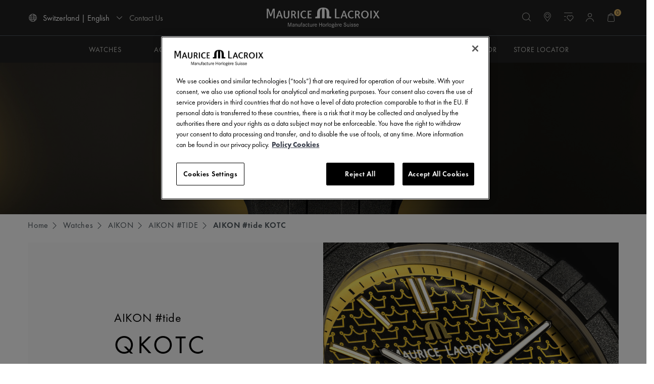

--- FILE ---
content_type: text/html;charset=UTF-8
request_url: https://www.mauricelacroix.com/ch_en/watches-aikontide-kotc
body_size: 18536
content:






<!DOCTYPE html>
<html lang="en">
<head>
<!--[if gt IE 9]><!-->
<script>//common/scripts.isml</script>
<script defer type="text/javascript" src="/on/demandware.static/Sites-mla_switzerland-Site/-/en_CH/v1768554128402/js/main.js"></script>

    <script defer type="text/javascript" src="/on/demandware.static/Sites-mla_switzerland-Site/-/en_CH/v1768554128402/js/productTile.js"
        
        >
    </script>

    <script defer type="text/javascript" src="/on/demandware.static/Sites-mla_switzerland-Site/-/en_CH/v1768554128402/js/search.js"
        
        >
    </script>

    <script defer type="text/javascript" src="/on/demandware.static/Sites-mla_switzerland-Site/-/en_CH/v1768554128402/js/stefflCarousel.js"
        
        >
    </script>

    <script defer type="text/javascript" src="/on/demandware.static/Sites-mla_switzerland-Site/-/en_CH/v1768554128402/js/experience/components/maurice_lacroix_assets/image.js"
        
        >
    </script>

    <script defer type="text/javascript" src="/on/demandware.static/Sites-mla_switzerland-Site/-/en_CH/v1768554128402/js/components/video.js"
        
        >
    </script>

<script defer type="text/javascript" src="/on/demandware.static/Sites-mla_switzerland-Site/-/en_CH/v1768554128402/js/thirdParty/bootstrap.js"></script>



<!--<![endif]-->
<meta charset=UTF-8>

<meta http-equiv="x-ua-compatible" content="ie=edge">

<meta name="viewport" content="width=device-width, initial-scale=1.0, maximum-scale=1.0" />




    <title>
        AIKON #tide KOTC collection | Swiss Made | Maurice Lacroix
    </title>


<meta name="description" content="Discover the AIKON #tide KOTC Collection from Maurice Lacroix. Free shipping. Your time is Now. | Swiss Made | Maurice Lacroix"/>
<meta name="keywords" content="Maurice Lacroix"/>



    
        <meta name="robots" content="INDEX,FOLLOW">
    

    
        <meta property="og:url" content="https://www.mauricelacroix.com/on/demandware.store/Sites-mla_switzerland-Site/en_CH/__SYSTEM__Page-Render?cid=aikon-tide-kotc&amp;params=%7b%22custom%22%3a%22%7b%5c%22action%5c%22%3a%5c%22Search-Show%5c%22%2c%5c%22queryString%5c%22%3a%5c%22cgid%3dwatches-aikontide-kotc%5c%22%2c%5c%22locale%5c%22%3a%5c%22en_CH%5c%22%2c%5c%22tracking_consent%5c%22%3anull%2c%5c%22csrf%5c%22%3a%7b%5c%22tokenName%5c%22%3a%5c%22csrf_token%5c%22%2c%5c%22token%5c%22%3a%5c%22_hxbeiqJd5F0d-0wj-llfE9oFRIqx27JTcqzPQjR2Sz_Dt5itA2SbHE-RErXiLKP63r96BRYyX0hsDxnEPvvbKdFn8ZklAtB8359Ig-du0M0VH3OLkWZ7eVIj_IugeYKfCZ6if92WqPVuBe0I9UrqyxDaGN0HC2hwLT6r8Nft1kvc6l7gaU%3d%5c%22%7d%2c%5c%22CurrentPageMetaData%5c%22%3a%7b%5c%22title%5c%22%3a%5c%22Sites-mla_switzerland-Site%5c%22%2c%5c%22description%5c%22%3a%5c%22%5c%22%2c%5c%22keywords%5c%22%3a%5c%22%5c%22%2c%5c%22pageMetaTags%5c%22%3a%5b%7b%5c%22property%5c%22%3a%5c%22og%3aimage%5c%22%2c%5c%22ID%5c%22%3a%5c%22og%3aimage%5c%22%2c%5c%22content%5c%22%3a%7b%7d%7d%5d%7d%2c%5c%22compareEnabled%5c%22%3afalse%2c%5c%22enabledPlugins%5c%22%3a%7b%5c%22InStorePickup%5c%22%3afalse%2c%5c%22DataDownload%5c%22%3afalse%2c%5c%22Wishlist%5c%22%3atrue%2c%5c%22GiftRegistry%5c%22%3afalse%2c%5c%22CommercePayments%5c%22%3atrue%2c%5c%22ApplePay%5c%22%3afalse%2c%5c%22ProductCompare%5c%22%3afalse%7d%2c%5c%22contentSearch%5c%22%3a%7b%5c%22contents%5c%22%3a%5b%5d%2c%5c%22contentCount%5c%22%3a0%2c%5c%22moreContentUrl%5c%22%3anull%2c%5c%22hasMessage%5c%22%3afalse%7d%2c%5c%22canonicalUrl%5c%22%3a%7b%7d%2c%5c%22breadcrumbs%5c%22%3a%5b%7b%5c%22htmlValue%5c%22%3a%5c%22Watches%5c%22%2c%5c%22url%5c%22%3a%7b%7d%7d%2c%7b%5c%22htmlValue%5c%22%3a%5c%22AIKON%5c%22%2c%5c%22url%5c%22%3a%7b%7d%7d%2c%7b%5c%22htmlValue%5c%22%3a%5c%22AIKON%20%23TIDE%5c%22%2c%5c%22url%5c%22%3a%7b%7d%7d%2c%7b%5c%22htmlValue%5c%22%3a%5c%22AIKON%20%23tide%20KOTC%5c%22%2c%5c%22url%5c%22%3a%7b%7d%7d%5d%2c%5c%22productSearch%5c%22%3a%7b%5c%22pageSize%5c%22%3a16%2c%5c%22productSearch%5c%22%3a%7b%7d%2c%5c%22isSearchSuggestionsAvailable%5c%22%3afalse%2c%5c%22pageNumber%5c%22%3a0%2c%5c%22count%5c%22%3a0%2c%5c%22isCategorySearch%5c%22%3atrue%2c%5c%22isRefinedCategorySearch%5c%22%3afalse%2c%5c%22searchKeywords%5c%22%3anull%2c%5c%22resetLink%5c%22%3a%7b%7d%2c%5c%22bannerImageUrl%5c%22%3anull%2c%5c%22productIds%5c%22%3a%5b%5d%2c%5c%22productSort%5c%22%3a%7b%5c%22options%5c%22%3a%5b%7b%5c%22displayName%5c%22%3a%5c%22Novelties%5c%22%2c%5c%22id%5c%22%3a%5c%22novelties%5c%22%2c%5c%22url%5c%22%3a%5c%22https%3a%2f%2fwww%2emauricelacroix%2ecom%2fon%2fdemandware%2estore%2fSites-mla_switzerland-Site%2fen_CH%2fSearch-UpdateGrid%3fcgid%3dwatches-aikontide-kotc%26srule%3dnovelties%26start%3d0%5c%22%7d%2c%7b%5c%22displayName%5c%22%3a%5c%22Price%20Low%20To%20High%5c%22%2c%5c%22id%5c%22%3a%5c%22price-low-to-high%5c%22%2c%5c%22url%5c%22%3a%5c%22https%3a%2f%2fwww%2emauricelacroix%2ecom%2fon%2fdemandware%2estore%2fSites-mla_switzerland-Site%2fen_CH%2fSearch-UpdateGrid%3fcgid%3dwatches-aikontide-kotc%26srule%3dprice-low-to-high%26start%3d0%5c%22%7d%2c%7b%5c%22displayName%5c%22%3a%5c%22Price%20High%20to%20Low%5c%22%2c%5c%22id%5c%22%3a%5c%22price-high-to-low%5c%22%2c%5c%22url%5c%22%3a%5c%22https%3a%2f%2fwww%2emauricelacroix%2ecom%2fon%2fdemandware%2estore%2fSites-mla_switzerland-Site%2fen_CH%2fSearch-UpdateGrid%3fcgid%3dwatches-aikontide-kotc%26srule%3dprice-high-to-low%26start%3d0%5c%22%7d%2c%7b%5c%22displayName%5c%22%3a%5c%22Product%20Name%20A%20-%20Z%5c%22%2c%5c%22id%5c%22%3a%5c%22product-name-ascending%5c%22%2c%5c%22url%5c%22%3a%5c%22https%3a%2f%2fwww%2emauricelacroix%2ecom%2fon%2fdemandware%2estore%2fSites-mla_switzerland-Site%2fen_CH%2fSearch-UpdateGrid%3fcgid%3dwatches-aikontide-kotc%26srule%3dproduct-name-ascending%26start%3d0%5c%22%7d%2c%7b%5c%22displayName%5c%22%3a%5c%22Product%20Name%20Z%20-%20A%5c%22%2c%5c%22id%5c%22%3a%5c%22product-name-descending%5c%22%2c%5c%22url%5c%22%3a%5c%22https%3a%2f%2fwww%2emauricelacroix%2ecom%2fon%2fdemandware%2estore%2fSites-mla_switzerland-Site%2fen_CH%2fSearch-UpdateGrid%3fcgid%3dwatches-aikontide-kotc%26srule%3dproduct-name-descending%26start%3d0%5c%22%7d%2c%7b%5c%22displayName%5c%22%3a%5c%22Most%20Popular%5c%22%2c%5c%22id%5c%22%3a%5c%22most-popular%5c%22%2c%5c%22url%5c%22%3a%5c%22https%3a%2f%2fwww%2emauricelacroix%2ecom%2fon%2fdemandware%2estore%2fSites-mla_switzerland-Site%2fen_CH%2fSearch-UpdateGrid%3fcgid%3dwatches-aikontide-kotc%26srule%3dmost-popular%26start%3d0%5c%22%7d%2c%7b%5c%22displayName%5c%22%3a%5c%22Top%20Sellers%5c%22%2c%5c%22id%5c%22%3a%5c%22top-sellers%5c%22%2c%5c%22url%5c%22%3a%5c%22https%3a%2f%2fwww%2emauricelacroix%2ecom%2fon%2fdemandware%2estore%2fSites-mla_switzerland-Site%2fen_CH%2fSearch-UpdateGrid%3fcgid%3dwatches-aikontide-kotc%26srule%3dtop-sellers%26start%3d0%5c%22%7d%2c%7b%5c%22displayName%5c%22%3a%5c%22Availability%5c%22%2c%5c%22id%5c%22%3a%5c%22stock%5c%22%2c%5c%22url%5c%22%3a%5c%22https%3a%2f%2fwww%2emauricelacroix%2ecom%2fon%2fdemandware%2estore%2fSites-mla_switzerland-Site%2fen_CH%2fSearch-UpdateGrid%3fcgid%3dwatches-aikontide-kotc%26srule%3dstock%26start%3d0%5c%22%7d%5d%2c%5c%22ruleId%5c%22%3a%5c%22novelties%5c%22%7d%2c%5c%22showMoreUrl%5c%22%3a%5c%22%5c%22%2c%5c%22permalink%5c%22%3a%5c%22https%3a%2f%2fwww%2emauricelacroix%2ecom%2fch_en%2fwatches-aikontide-kotc%3fhttps%253A%252F%252Fwww%2emauricelacroix%2ecom%252Fch_en%252Fwatches-aikontide-kotc%3dundefined%26start%3d0%26sz%3d16%5c%22%2c%5c%22category%5c%22%3a%7b%5c%22name%5c%22%3a%5c%22AIKON%20%23tide%20KOTC%5c%22%2c%5c%22id%5c%22%3a%5c%22watches-aikontide-kotc%5c%22%2c%5c%22pageTitle%5c%22%3anull%2c%5c%22pageDescription%5c%22%3anull%2c%5c%22pageKeywords%5c%22%3anull%2c%5c%22categoryIdsPath%5c%22%3a%5b%5c%22watches-aikontide-kotc%5c%22%2c%5c%22watches-aikon-tide%5c%22%2c%5c%22watches-aikon%5c%22%2c%5c%22watches%5c%22%5d%2c%5c%22subCategories%5c%22%3a%7b%7d%7d%2c%5c%22pageMetaTags%5c%22%3a%5b%7b%7d%2c%7b%7d%2c%7b%7d%2c%7b%7d%5d%2c%5c%22maxCount%5c%22%3a0%2c%5c%22submitFiltersLink%5c%22%3a%7b%7d%2c%5c%22numberOfProducts%5c%22%3a0%7d%7d%22%2c%22aspect_attributes%22%3a%7b%22category%22%3a%22watches-aikontide-kotc%22%7d%7d&amp;vf=328914238179c6e034fe842c88b87f1a&amp;at=plp&amp;pt=productList">
    

    
        <meta property="og:image" content="https://www.mauricelacroix.com/on/demandware.static/-/Library-Sites-mla_SharedLibrary/default/dw4f80c770/favicon-512x512.png">
    


<link rel="icon" type="image/png" href="/on/demandware.static/Sites-mla_switzerland-Site/-/default/dwcb12b487/images/favicons/favicon-512x512.png" sizes="512x512" />
<link rel="icon" type="image/png" href="/on/demandware.static/Sites-mla_switzerland-Site/-/default/dwb5c62c8f/images/favicons/favicon-196x196.png" sizes="196x196" />
<link rel="icon" type="image/png" href="/on/demandware.static/Sites-mla_switzerland-Site/-/default/dwad1b2576/images/favicons/favicon-96x96.png" sizes="96x96" />
<link rel="icon" type="image/png" href="/on/demandware.static/Sites-mla_switzerland-Site/-/default/dw85ab91b6/images/favicons/favicon-48x48.png" sizes="48x48" />
<link rel="icon" type="image/png" href="/on/demandware.static/Sites-mla_switzerland-Site/-/default/dwe53f5ee0/images/favicons/favicon-32x32.png" sizes="32x32" />
<link rel="icon" type="image/png" href="/on/demandware.static/Sites-mla_switzerland-Site/-/default/dw52960869/images/favicons/favicon-16x16.png" sizes="16x16" />
<link rel="icon" href="/on/demandware.static/Sites-mla_switzerland-Site/-/default/dw896d48d4/images/favicons/favicon.ico"/>

<link rel="stylesheet" href="/on/demandware.static/Sites-mla_switzerland-Site/-/en_CH/v1768554128402/css/bootstrap-custom-import.css" />
<link rel="stylesheet" href="/on/demandware.static/Sites-mla_switzerland-Site/-/en_CH/v1768554128402/css/global.css" />
<link rel="preload" as="style" onload="this.onload=null;this.rel='stylesheet'" href="/on/demandware.static/Sites-mla_switzerland-Site/-/en_CH/v1768554128402/css/components/header.css" />
<link rel="preload" as="style" onload="this.onload=null;this.rel='stylesheet'" href="/on/demandware.static/Sites-mla_switzerland-Site/-/en_CH/v1768554128402/css/components/footer.css" />

    <link rel="preload" as="style" onload="this.onload=null;this.rel='stylesheet'" href="/on/demandware.static/Sites-mla_switzerland-Site/-/en_CH/v1768554128402/css/experience/components/maurice_lacroix_assets/categoryBannerTop.css"  />

    <link rel="preload" as="style" onload="this.onload=null;this.rel='stylesheet'" href="/on/demandware.static/Sites-mla_switzerland-Site/-/en_CH/v1768554128402/css/search.css"  />

    <link rel="preload" as="style" onload="this.onload=null;this.rel='stylesheet'" href="/on/demandware.static/Sites-mla_switzerland-Site/-/en_CH/v1768554128402/css/experience/components/steffl_layouts/stefflCarousel.css"  />

    <link rel="preload" as="style" onload="this.onload=null;this.rel='stylesheet'" href="/on/demandware.static/Sites-mla_switzerland-Site/-/en_CH/v1768554128402/css/experience/components/steffl_assets/imageLeftContentRight.css"  />

    <link rel="preload" as="style" onload="this.onload=null;this.rel='stylesheet'" href="/on/demandware.static/Sites-mla_switzerland-Site/-/en_CH/v1768554128402/css/experience/components/maurice_lacroix_assets/subtitleTitleTextCta.css"  />

    <link rel="preload" as="style" onload="this.onload=null;this.rel='stylesheet'" href="/on/demandware.static/Sites-mla_switzerland-Site/-/en_CH/v1768554128402/css/experience/components/maurice_lacroix_assets/image.css"  />

    <link rel="preload" as="style" onload="this.onload=null;this.rel='stylesheet'" href="/on/demandware.static/Sites-mla_switzerland-Site/-/en_CH/v1768554128402/css/experience/components/maurice_lacroix_assets/video.css"  />

<link rel="preload" as="style" onload="this.onload=null;this.rel='stylesheet'" href="/on/demandware.static/Sites-mla_switzerland-Site/-/en_CH/v1768554128402/css/components/inputtel.css" />
<link rel="preload" as="style" onload="this.onload=null;this.rel='stylesheet'" href="/on/demandware.static/Sites-mla_switzerland-Site/-/en_CH/v1768554128402/css/miniCart.css" />







    <link rel="alternate" hreflang="x-default" href="https://www.mauricelacroix.com/en-intl/watches-aikontide-kotc">

    <link rel="alternate" hreflang="en-at" href="https://www.mauricelacroix.com/at_en/watches-aikontide-kotc">

    <link rel="alternate" hreflang="fr-be" href="https://www.mauricelacroix.com/be_fr/watches-aikontide-kotc">

    <link rel="alternate" hreflang="en-be" href="https://www.mauricelacroix.com/be_en/watches-aikontide-kotc">

    <link rel="alternate" hreflang="en-bg" href="https://www.mauricelacroix.com/bg_en/watches-aikontide-kotc">

    <link rel="alternate" hreflang="en-ca" href="https://www.mauricelacroix.com/ca_en/watches-aikontide-kotc">

    <link rel="alternate" hreflang="fr-ca" href="https://www.mauricelacroix.com/ca_fr/watches-aikontide-kotc">

    <link rel="alternate" hreflang="en-hr" href="https://www.mauricelacroix.com/hr_en/watches-aikontide-kotc">

    <link rel="alternate" hreflang="en-cy" href="https://www.mauricelacroix.com/cy_en/watches-aikontide-kotc">

    <link rel="alternate" hreflang="en-cz" href="https://www.mauricelacroix.com/cz_en/watches-aikontide-kotc">

    <link rel="alternate" hreflang="en-dk" href="https://www.mauricelacroix.com/dk_en/watches-aikontide-kotc">

    <link rel="alternate" hreflang="de-de" href="https://www.mauricelacroix.com/de_de/watches-aikontide-kotc">

    <link rel="alternate" hreflang="es-es" href="https://www.mauricelacroix.com/es_es/watches-aikontide-kotc">

    <link rel="alternate" hreflang="es-us" href="https://www.mauricelacroix.com/us_es/watches-aikontide-kotc">

    <link rel="alternate" hreflang="en-ee" href="https://www.mauricelacroix.com/ee_en/watches-aikontide-kotc">

    <link rel="alternate" hreflang="en-fi" href="https://www.mauricelacroix.com/fi_en/watches-aikontide-kotc">

    <link rel="alternate" hreflang="fr-fr" href="https://www.mauricelacroix.com/fr_fr/watches-aikontide-kotc">

    <link rel="alternate" hreflang="en-fr" href="https://www.mauricelacroix.com/fr_en/watches-aikontide-kotc">

    <link rel="alternate" hreflang="en-de" href="https://www.mauricelacroix.com/de_en/watches-aikontide-kotc">

    <link rel="alternate" hreflang="en-gr" href="https://www.mauricelacroix.com/gr_en/watches-aikontide-kotc">

    <link rel="alternate" hreflang="en-hk" href="https://www.mauricelacroix.com/hk_en/watches-aikontide-kotc">

    <link rel="alternate" hreflang="en-hu" href="https://www.mauricelacroix.com/hu_en/watches-aikontide-kotc">

    <link rel="alternate" hreflang="en-ie" href="https://www.mauricelacroix.com/ie_en/watches-aikontide-kotc">

    <link rel="alternate" hreflang="it-it" href="https://www.mauricelacroix.com/it_it/watches-aikontide-kotc">

    <link rel="alternate" hreflang="en-it" href="https://www.mauricelacroix.com/it_en/watches-aikontide-kotc">

    <link rel="alternate" hreflang="en-jp" href="https://www.mauricelacroix.com/jp_en/watches-aikontide-kotc">

    <link rel="alternate" hreflang="en-lv" href="https://www.mauricelacroix.com/lv_en/watches-aikontide-kotc">

    <link rel="alternate" hreflang="en-lt" href="https://www.mauricelacroix.com/lt_en/watches-aikontide-kotc">

    <link rel="alternate" hreflang="en-lu" href="https://www.mauricelacroix.com/lu_en/watches-aikontide-kotc">

    <link rel="alternate" hreflang="en-mo" href="https://www.mauricelacroix.com/mo_en/watches-aikontide-kotc">

    <link rel="alternate" hreflang="en-my" href="https://www.mauricelacroix.com/my_en/watches-aikontide-kotc">

    <link rel="alternate" hreflang="en-mt" href="https://www.mauricelacroix.com/mt_en/watches-aikontide-kotc">

    <link rel="alternate" hreflang="en-nl" href="https://www.mauricelacroix.com/nl_en/watches-aikontide-kotc">

    <link rel="alternate" hreflang="de-at" href="https://www.mauricelacroix.com/at_de/watches-aikontide-kotc">

    <link rel="alternate" hreflang="en-pl" href="https://www.mauricelacroix.com/pl_en/watches-aikontide-kotc">

    <link rel="alternate" hreflang="en-pt" href="https://www.mauricelacroix.com/pt_en/watches-aikontide-kotc">

    <link rel="alternate" hreflang="en-ro" href="https://www.mauricelacroix.com/ro_en/watches-aikontide-kotc">

    <link rel="alternate" hreflang="de-ch" href="https://www.mauricelacroix.com/ch_de/watches-aikontide-kotc">

    <link rel="alternate" hreflang="en-sg" href="https://www.mauricelacroix.com/sg_en/watches-aikontide-kotc">

    <link rel="alternate" hreflang="en-sk" href="https://www.mauricelacroix.com/sk_en/watches-aikontide-kotc">

    <link rel="alternate" hreflang="en-si" href="https://www.mauricelacroix.com/si_en/watches-aikontide-kotc">

    <link rel="alternate" hreflang="en-es" href="https://www.mauricelacroix.com/es_en/watches-aikontide-kotc">

    <link rel="alternate" hreflang="fr-ch" href="https://www.mauricelacroix.com/ch_fr/watches-aikontide-kotc">

    <link rel="alternate" hreflang="it-ch" href="https://www.mauricelacroix.com/ch_it/watches-aikontide-kotc">

    <link rel="alternate" hreflang="en-se" href="https://www.mauricelacroix.com/se_en/watches-aikontide-kotc">

    <link rel="alternate" hreflang="en-ch" href="https://www.mauricelacroix.com/ch_en/watches-aikontide-kotc">

    <link rel="alternate" hreflang="en-th" href="https://www.mauricelacroix.com/th_en/watches-aikontide-kotc">

    <link rel="alternate" hreflang="en-us" href="https://www.mauricelacroix.com/us_en/watches-aikontide-kotc">

    <link rel="alternate" hreflang="th-th" href="https://www.mauricelacroix.com/th_th/watches-aikontide-kotc">

    <link rel="alternate" hreflang="zh-mo" href="https://www.mauricelacroix.com/mo_zh/watches-aikontide-kotc">

    <link rel="alternate" hreflang="zh-hk" href="https://www.mauricelacroix.com/hk_zh/watches-aikontide-kotc">

    <link rel="alternate" hreflang="ja-jp" href="https://www.mauricelacroix.com/jp_ja/watches-aikontide-kotc">

<script>
    var pageAction = 'searchshow';
    window.dataLayer = window.dataLayer || [];
    window.gtmEnabled = true;
    var orderId = -1;
    var dataLayerEvent = {"event":"search","ecommerce":{"impressions":[]}};
    var ga4DataLayerEvent = {"event":"view_item_list","ecommerce":{"items":[],"item_list_id":"watches-aikontide-kotc","item_list_name":"AIKON #tide KOTC"}};

    // In all cases except Order Confirmation, the data layer should be pushed, so default to that case
    var pushDataLayer = true;
    if (pageAction === 'orderconfirm') {
        // As of now, the correction is for order confirmation only
        if (dataLayerEvent) {
            orderId = getOrderId(dataLayerEvent);
        } else {
            orderId = getGA4OrderId(ga4DataLayerEvent);
        }

        var ordersPushedToGoogle = getOrdersPushedToGoogle();
        var orderHasBeenPushedToGoogle = orderHasBeenPushedToGoogle(orderId, ordersPushedToGoogle);
        if (orderHasBeenPushedToGoogle) {
            // If the data has already been sent, let's not push it again.
            pushDataLayer = false;
        }
    }

    if (pushDataLayer) {
        if (dataLayerEvent) {
            dataLayer.push(dataLayerEvent);
        }

        // If both events active, clear first ecommerce object to prevent events affecting one another
        if (dataLayerEvent && ga4DataLayerEvent) {
            dataLayer.push({ ecommerce: null });
        }

        if (ga4DataLayerEvent) {
            dataLayer.push(ga4DataLayerEvent);
        }

        if (pageAction === 'orderconfirm') {
            // Add the orderId to the array of orders that is being stored in localStorage
            ordersPushedToGoogle.push(orderId);
            // The localStorage is what is used to prevent the duplicate send from mobile platforms
            window.localStorage.setItem('ordersPushedToGoogle', JSON.stringify(ordersPushedToGoogle));
        }
    }

    function getOrderId(dataLayer) {
        if ('ecommerce' in dataLayer) {
            if ('purchase' in dataLayer.ecommerce && 'actionField' in dataLayer.ecommerce.purchase &&
                'id' in dataLayer.ecommerce.purchase.actionField) {
                return dataLayer.ecommerce.purchase.actionField.id;
            }
        }

        return -1;
    }

    function getGA4OrderId(dataLayer) {
        if ('ecommerce' in dataLayer && 'transaction_id' in dataLayer.ecommerce) {
            return dataLayer.ecommerce.transaction_id;
        }

        return -1;
    }

    function getOrdersPushedToGoogle() {
        var ordersPushedToGoogleString = window.localStorage.getItem('ordersPushedToGoogle');
        if (ordersPushedToGoogleString && ordersPushedToGoogleString.length > 0) {
            return JSON.parse(ordersPushedToGoogleString);
        }

        return [];
    }

    function orderHasBeenPushedToGoogle(orderId, ordersPushedToGoogle) {
        if (orderId) {
            for (var index = 0; index < ordersPushedToGoogle.length; index++) {
                if (ordersPushedToGoogle[index] === orderId) {
                    return true;
                }
            }
        }

        return false;
    }
</script>

<script>
    window.dataLayer = window.dataLayer || [];
    dataLayer.push({"environment":"production","demandwareID":"abv9SYHIBCx39eRdZsNhup3M9x","loggedInState":false,"locale":"en_CH","currencyCode":"CHF","pageLanguage":"en_US","registered":false,"email":"","emailHash":"","user_id":""});
</script>


<!-- Google Tag Manager -->
<script>(function(w,d,s,l,i){w[l]=w[l]||[];w[l].push({'gtm.start':
new Date().getTime(),event:'gtm.js'});var f=d.getElementsByTagName(s)[0],
j=d.createElement(s),dl=l!='dataLayer'?'&l='+l:'';j.async=true;j.src=
'https://www.googletagmanager.com/gtm.js?id='+i+dl;f.parentNode.insertBefore(j,f);
})(window,document,'script','dataLayer','GTM-M4WVBDN');</script>
<!-- End Google Tag Manager -->


<script defer src="/on/demandware.static/Sites-mla_switzerland-Site/-/en_CH/v1768554128402/js/tagmanager.js"></script>



<link rel="stylesheet" href="/on/demandware.static/Sites-mla_switzerland-Site/-/en_CH/v1768554128402/css/skin/skin.css" />


<link rel="canonical" href="https://www.mauricelacroix.com/ch_en/watches-aikontide-kotc" />

<script type="text/javascript">//<!--
/* <![CDATA[ (head-active_data.js) */
var dw = (window.dw || {});
dw.ac = {
    _analytics: null,
    _events: [],
    _category: "",
    _searchData: "",
    _anact: "",
    _anact_nohit_tag: "",
    _analytics_enabled: "true",
    _timeZone: "Europe/Zurich",
    _capture: function(configs) {
        if (Object.prototype.toString.call(configs) === "[object Array]") {
            configs.forEach(captureObject);
            return;
        }
        dw.ac._events.push(configs);
    },
	capture: function() { 
		dw.ac._capture(arguments);
		// send to CQ as well:
		if (window.CQuotient) {
			window.CQuotient.trackEventsFromAC(arguments);
		}
	},
    EV_PRD_SEARCHHIT: "searchhit",
    EV_PRD_DETAIL: "detail",
    EV_PRD_RECOMMENDATION: "recommendation",
    EV_PRD_SETPRODUCT: "setproduct",
    applyContext: function(context) {
        if (typeof context === "object" && context.hasOwnProperty("category")) {
        	dw.ac._category = context.category;
        }
        if (typeof context === "object" && context.hasOwnProperty("searchData")) {
        	dw.ac._searchData = context.searchData;
        }
    },
    setDWAnalytics: function(analytics) {
        dw.ac._analytics = analytics;
    },
    eventsIsEmpty: function() {
        return 0 == dw.ac._events.length;
    }
};
/* ]]> */
// -->
</script>
<script type="text/javascript">//<!--
/* <![CDATA[ (head-cquotient.js) */
var CQuotient = window.CQuotient = {};
CQuotient.clientId = 'bkdj-mla_switzerland';
CQuotient.realm = 'BKDJ';
CQuotient.siteId = 'mla_switzerland';
CQuotient.instanceType = 'prd';
CQuotient.locale = 'en_CH';
CQuotient.fbPixelId = '__UNKNOWN__';
CQuotient.activities = [];
CQuotient.cqcid='';
CQuotient.cquid='';
CQuotient.cqeid='';
CQuotient.cqlid='';
CQuotient.apiHost='api.cquotient.com';
/* Turn this on to test against Staging Einstein */
/* CQuotient.useTest= true; */
CQuotient.useTest = ('true' === 'false');
CQuotient.initFromCookies = function () {
	var ca = document.cookie.split(';');
	for(var i=0;i < ca.length;i++) {
	  var c = ca[i];
	  while (c.charAt(0)==' ') c = c.substring(1,c.length);
	  if (c.indexOf('cqcid=') == 0) {
		CQuotient.cqcid=c.substring('cqcid='.length,c.length);
	  } else if (c.indexOf('cquid=') == 0) {
		  var value = c.substring('cquid='.length,c.length);
		  if (value) {
		  	var split_value = value.split("|", 3);
		  	if (split_value.length > 0) {
			  CQuotient.cquid=split_value[0];
		  	}
		  	if (split_value.length > 1) {
			  CQuotient.cqeid=split_value[1];
		  	}
		  	if (split_value.length > 2) {
			  CQuotient.cqlid=split_value[2];
		  	}
		  }
	  }
	}
}
CQuotient.getCQCookieId = function () {
	if(window.CQuotient.cqcid == '')
		window.CQuotient.initFromCookies();
	return window.CQuotient.cqcid;
};
CQuotient.getCQUserId = function () {
	if(window.CQuotient.cquid == '')
		window.CQuotient.initFromCookies();
	return window.CQuotient.cquid;
};
CQuotient.getCQHashedEmail = function () {
	if(window.CQuotient.cqeid == '')
		window.CQuotient.initFromCookies();
	return window.CQuotient.cqeid;
};
CQuotient.getCQHashedLogin = function () {
	if(window.CQuotient.cqlid == '')
		window.CQuotient.initFromCookies();
	return window.CQuotient.cqlid;
};
CQuotient.trackEventsFromAC = function (/* Object or Array */ events) {
try {
	if (Object.prototype.toString.call(events) === "[object Array]") {
		events.forEach(_trackASingleCQEvent);
	} else {
		CQuotient._trackASingleCQEvent(events);
	}
} catch(err) {}
};
CQuotient._trackASingleCQEvent = function ( /* Object */ event) {
	if (event && event.id) {
		if (event.type === dw.ac.EV_PRD_DETAIL) {
			CQuotient.trackViewProduct( {id:'', alt_id: event.id, type: 'raw_sku'} );
		} // not handling the other dw.ac.* events currently
	}
};
CQuotient.trackViewProduct = function(/* Object */ cqParamData){
	var cq_params = {};
	cq_params.cookieId = CQuotient.getCQCookieId();
	cq_params.userId = CQuotient.getCQUserId();
	cq_params.emailId = CQuotient.getCQHashedEmail();
	cq_params.loginId = CQuotient.getCQHashedLogin();
	cq_params.product = cqParamData.product;
	cq_params.realm = cqParamData.realm;
	cq_params.siteId = cqParamData.siteId;
	cq_params.instanceType = cqParamData.instanceType;
	cq_params.locale = CQuotient.locale;
	
	if(CQuotient.sendActivity) {
		CQuotient.sendActivity(CQuotient.clientId, 'viewProduct', cq_params);
	} else {
		CQuotient.activities.push({activityType: 'viewProduct', parameters: cq_params});
	}
};
/* ]]> */
// -->
</script>
<!-- Facebook Pixel Code -->
<script>
!function(f,b,e,v,n,t,s){if(f.fbq)return;n=f.fbq=function(){n.callMethod?
n.callMethod.apply(n,arguments):n.queue.push(arguments)};if(!f._fbq)f._fbq=n;
n.push=n;n.loaded=!0;n.version='2.0';n.agent='pldemandware';n.queue=[];t=b.createElement(e);t.async=!0;
t.src=v;s=b.getElementsByTagName(e)[0];s.parentNode.insertBefore(t,s)}(window,
document,'script','https://connect.facebook.net/en_US/fbevents.js');

fbq('init', '1925317867703643');
fbq('track', "PageView");</script>
<noscript><img height="1" width="1" alt="" style="display:none"
src="https://www.facebook.com/tr?id=1925317867703643&ev=PageView&noscript=1"
/></noscript>
<!-- End Facebook Pixel Code --><!-- Salesforce Payments -->
<script type="text/javascript">//<!--
/* <![CDATA[ (head-salesforce-payments.js) */
!(function (w, a) {
	var l = function() {
		if (a.length) {
			w.sfpp = new SFPP({
				baseUrl: 'https://www.mauricelacroix.com/on/demandware.store/Sites-mla_switzerland-Site/en_CH/__SYSTEM__SalesforcePayments',
				locale: 'en',
				currency: 'CHF',
				bnCode: 'SalesforceCommerceCloud_PPCP'
			});
			a.forEach(w.sfpp.ready);
		}
	};
	w.sfpp = {
		load: l,
		add: function (f) {
			a.unshift(f);
			if (document.readyState === 'complete') {
				l();
			}
		},
		ready: function (f) {
			a.push(f);
		}
	}
}(window, []));
/* ]]> */
//-->
</script>
<script src="https://js.stripe.com/v3/" defer></script>
<script src="https://www.mauricelacroix.com/on/demandware.static/Sites-mla_switzerland-Site/-/en_CH/v1768554128402/internal/jscript/paypal-js-4.1.0.min.js" defer></script>
<script src="https://www.mauricelacroix.com/on/demandware.static/Sites-mla_switzerland-Site/-/en_CH/v1768554128402/internal/jscript/plaid.js?v=25.10.1.12" onload="sfpp.load()" defer></script>
<link type="text/css" href="https://www.mauricelacroix.com/on/demandware.static/Sites-mla_switzerland-Site/-/en_CH/v1768554128402/internal/css/plaid.css?v=25.10.1.12" rel="stylesheet"></link>
<!-- End Salesforce Payments -->



</head>
<body>
<!-- Google Tag Manager (noscript) -->
<noscript><iframe src="https://www.googletagmanager.com/ns.html?id=GTM-M4WVBDN"
height="0" width="0" style="display:none;visibility:hidden"></iframe></noscript>
<!-- End Google Tag Manager (noscript) -->


<div class="page" data-action="Search-Show" data-querystring="cgid=watches-aikontide-kotc">
<div class="screen-size-indicator"></div>
<header>
    
    
	 


	
 
	
    <nav class="navigation" id="navigation" role="navigation">
        <div class="header main-nav-header">
            <div class="container">
                <div class="row">
                    <div class="col-12 no-padding-mobile">
                        <div class="navbar-wrapper">
                            <div class="navbar-toggler-wrapper d-lg-none pl-md-0">
                                <button class="navbar-toggler d-lg-none pl-md-0" type="button"
                                    aria-controls="sg-navbar-collapse" aria-expanded="false"
                                    aria-label="Toggle navigation">
                                    <span class="icon-menu"></span>
                                </button>
                                <div class="mobile-search-wrapper d-lg-none">
                                    <span class="search-icon-mobile icon-search">
                                    </span>
                                </div>
                            </div>

                            <div class="navbar-left-section d-none d-lg-block">
                                


<div class="navbar-country-selector">
    <div data-toggle="modal" data-target="#countrySelector" class="country-selector cs__link">
        <i class="icon-globe"></i>
        <span>
            Switzerland | English
            <i class="icon-chevron-down"></i>
        </span>
    </div>
</div>


                                <div class="navbar-static-links">
                                    <a href="https://www.mauricelacroix.com/ch_en/contact-us" role="button"
                                        aria-label="Contact Us">
                                        Contact Us
                                    </a>
                                </div>
                            </div>

                            <div class="navbar-logo-image">
                                <a class="logo-home link-remove-hover" href="/ch_en/" title="Maurice Lacroix Home">
                                    <img src="/on/demandware.static/Sites-mla_switzerland-Site/-/default/dwf32f8572/images/logo.svg"
                                        alt="Maurice Lacroix" />
                                </a>
                            </div>
                            <div class="d-none d-lg-block navbar-first-level">

                            </div>
                            <div class="navbar-right-section">
                                <div class="navbar-search-icons-section">
                                    <div class="search jsSearch">
                                        <div class="site-search">
    <div class="site-search-logo-image">
        <a class="logo-home link-remove-hover" href="/ch_en/" title="Maurice Lacroix Home">
            <img src="/on/demandware.static/Sites-mla_switzerland-Site/-/default/dwf32f8572/images/logo.svg"
                alt="Maurice Lacroix" />
        </a>
    </div>
    <form role="search"
        action="/ch_en/search"
        method="get"
        name="simpleSearch"
        class="form-search"
    >
        <!-- TODO: Search, for now it's hidden -->
        <input class="form-control search-field"
            type="text"
            name="q"
            value=""
            placeholder="Search (keywords,etc)"
            role="combobox"
            aria-describedby="search-assistive-text"
            aria-haspopup="listbox"
            aria-owns="search-results"
            aria-expanded="false"
            aria-autocomplete="list"
            aria-activedescendant=""
            aria-controls="search-results"
            aria-label="Enter Keyword or Item No."
            autocomplete="off" />
        <span class="search-border-on-focus"></span>
        <button type="reset" name="reset-button" class="icon-X reset-button d-none" aria-label="Clear search keywords"></button>
        <button type="submit" name="search-button" class="icon-search" aria-label="Submit search keywords"></button>
        <input type="hidden" value="en_CH" name="lang">
    </form>
</div>

                                    </div>
                                    <div class="mobile-search-wrapper hidden-md-down slide-tooltip-animation">
                                        <span class="search-icon-mobile animation-trigger">
                                            <i class="icon-search"></i>
                                        </span>
                                        <span class="slide-tooltip">Search</span>
                                    </div>
                                    <div
                                        class="storelocator storelocator-header-wrapper hidden-md-down slide-tooltip-animation">
                                        <a class="storelocator-header-link animation-trigger"
                                            href="https://www.mauricelacroix.com/ch_en/stores" role="button"
                                            aria-label="Store Locator">
                                            <i class="icon-location-big" aria-hidden="true"></i>
                                        </a>
                                        <span class="slide-tooltip">Store Locator</span>
                                    </div>
                                    <div
                                        class="wishlist wishlist-header-wrapper hidden-md-down slide-tooltip-animation">
                                        <a class="wishlist-header-link animation-trigger"
                                            href="https://www.mauricelacroix.com/ch_en/wishlist" role="button"
                                            aria-label="Wishlist">
                                            <i class="icon-wishlist" aria-hidden="true"></i>
                                        </a>
                                        <span class="slide-tooltip">Wishlist</span>
                                    </div>
                                    <div class="slide-tooltip-animation">
                                        
    <div class="user">
        <a class="user-header-link" href="https://www.mauricelacroix.com/ch_en/account" role="button" aria-label="My Account">
            <div class="user-header-wrapper animation-trigger">
                <i class="icon-user" aria-hidden="true"></i>
            </div>
            <span class="slide-tooltip">My Account</span>
        </a>
    </div>



                                        <span class="slide-tooltip">My Account</span>
                                    </div>
                                    <div class="minicart fa-shopping-bag slide-tooltip-animation"
                                        data-action-url="/on/demandware.store/Sites-mla_switzerland-Site/en_CH/Cart-MiniCartShow"
                                        data-script="/on/demandware.static/Sites-mla_switzerland-Site/-/en_CH/v1768554128402/js/components/miniCart.js">
                                        <div class="minicart-total hide-link-med  animation-trigger">
    <a class="minicart-link" href="https://www.mauricelacroix.com/ch_en/cart" title="0 items into the cart" aria-label="0 items into the cart" aria-haspopup="true">
          <i class="icon-shopping-bag"></i>
        
        <span class="minicart-quantity">
            0
        </span>
    </a>
</div>
<span class="slide-tooltip">My cart</span>
<div class="minicart-total hide-no-link">
    <i class="icon-shopping-bag"></i>
    <span class="minicart-quantity">
        0
    </span>
</div>
<div class="popover popover-bottom"></div>

                                    </div>
                                </div>
                            </div>
                        </div>
                    </div>
                </div>
                <div class="search-mobile sticky ">
                    <div class="site-search">
    <div class="site-search-logo-image">
        <a class="logo-home link-remove-hover" href="/ch_en/" title="Maurice Lacroix Home">
            <img src="/on/demandware.static/Sites-mla_switzerland-Site/-/default/dwf32f8572/images/logo.svg"
                alt="Maurice Lacroix" />
        </a>
    </div>
    <form role="search"
        action="/ch_en/search"
        method="get"
        name="simpleSearch"
        class="form-search"
    >
        <!-- TODO: Search, for now it's hidden -->
        <input class="form-control search-field"
            type="text"
            name="q"
            value=""
            placeholder="Search (keywords,etc)"
            role="combobox"
            aria-describedby="search-assistive-text"
            aria-haspopup="listbox"
            aria-owns="search-results"
            aria-expanded="false"
            aria-autocomplete="list"
            aria-activedescendant=""
            aria-controls="search-results"
            aria-label="Enter Keyword or Item No."
            autocomplete="off" />
        <span class="search-border-on-focus"></span>
        <button type="reset" name="reset-button" class="icon-X reset-button d-none" aria-label="Clear search keywords"></button>
        <button type="submit" name="search-button" class="icon-search" aria-label="Submit search keywords"></button>
        <input type="hidden" value="en_CH" name="lang">
    </form>
</div>

                </div>
            </div>
            <div class="suggestions-wrapper" data-url="/on/demandware.store/Sites-mla_switzerland-Site/en_CH/SearchServices-GetSuggestions?q="></div>
            <span id="search-assistive-text" class="sr-only">
                Use Up and Down arrow keys to navigate search results.
            </span>
        </div>

        <div class="main-menu navbar-toggleable-md menu-toggleable-left multilevel-dropdown d-none d-lg-block"
            id="sg-navbar-collapse">
            <div class="container">
                <div class="row">
                    <div class="d-lg-none navbar-first-level">
                        <div class="navbar-actions">
                            <div class="close-button d-flex align-items-center">
                                <i class="icon-close"></i>
                            </div>
                            <div class="navbar-actions--search">
                                <label for="search-input" class="d-none"></label>
                                <input id="search-input" class="navbar-actions--search-input" />
                                <i class="icon-search"></i>
                            </div>
                        </div>

                        <nav class="navbar navbar-expand-lg bg-inverse">
    <div class="menu-group" role="navigation">
        <ul class="nav navbar-nav navbar-top-level-menu-items" role="menu">
            
                
                    <li class="nav-item nav-item-first" role="presentation"
                        data-category-id="watches">
                        <a href="/ch_en/watches" id="watches"
                            class="nav-link" role="link" tabindex="0">
                            <span>WATCHES</span>
                            
                                <i class="icon-chevron-right d-none d-lg-inline-block menu-icon"></i>
                                <i class="icon-chevron-down d-lg-none menu-icon"></i>
                            
                        </a>
                        
                            <div class="mobile-navbar-second-level d-none">
                                <ul class="mobile-navbar-second-level-categories">
                                    
                                        <li class="nav-item">
                                            <a href="/ch_en/watches/watches-masterpiece"
                                                id="watches-masterpiece"
                                                class="nav-link"
                                                role="link" tabindex="0">
                                                <span>MASTERPIECE</span>
                                                
                                                    <i class="icon-chevron-right d-none d-lg-inline-block menu-icon"></i>
                                                    <i class="icon-chevron-down d-lg-none menu-icon"></i>
                                                
                                            </a>
                                            <div class="mobile-navbar-third-level d-none">
                                                <ul class="mobile-navbar-third-level-categories" role="menu"
                                                    aria-hidden="true" aria-label="watches">
                                                    
                                                        
                                                            
                                                            <li class="nav-item " role="presentation">
    <a href="/ch_en/watches/watches-masterpiece" id="watches-masterpiece"
        role="menuitem" class="nav-link" tabindex="-1">
        <div class="mobile-navbar-second-level__banner">
            
                <img class="banner-lazy" data-src="https://www.mauricelacroix.com/on/demandware.static/-/Sites-mla_storefrontCatalog/default/dw0bfdc20d/LabelNoir_Menu_Masterpiece_V2_ln.jpg"
                    alt="MASTERPIECE" />
            
            <div
                class="mobile-navbar-second-level__banner-actions">
                <p
                    class="mobile-navbar-second-level__banner-catname">
                    MASTERPIECE<br>
                    <span>Discover</span>
                    <i class="icon-chevron-right"></i>
                </p>
            </div>
        </div>
    </a>
</li>

                                                        
                                                    
                                                </ul>
                                            </div>
                                        </li>
                                    
                                        <li class="nav-item">
                                            <a href="/ch_en/watches/watches-aikonic"
                                                id="watches-aikonic"
                                                class="nav-link"
                                                role="link" tabindex="0">
                                                <span>AIKONIC</span>
                                                
                                                    <i class="icon-chevron-right d-none d-lg-inline-block menu-icon"></i>
                                                    <i class="icon-chevron-down d-lg-none menu-icon"></i>
                                                
                                            </a>
                                            <div class="mobile-navbar-third-level d-none">
                                                <ul class="mobile-navbar-third-level-categories" role="menu"
                                                    aria-hidden="true" aria-label="watches">
                                                    
                                                        
                                                            
                                                            <li class="nav-item " role="presentation">
    <a href="/ch_en/watches/watches-aikonic" id="watches-aikonic"
        role="menuitem" class="nav-link" tabindex="-1">
        <div class="mobile-navbar-second-level__banner">
            
                <img class="banner-lazy" data-src="https://www.mauricelacroix.com/on/demandware.static/-/Sites-mla_storefrontCatalog/default/dw547ef4db/AC_ML_Novelties_1920x928px_4.jpg"
                    alt="AIKONIC" />
            
            <div
                class="mobile-navbar-second-level__banner-actions">
                <p
                    class="mobile-navbar-second-level__banner-catname">
                    AIKONIC<br>
                    <span>Discover</span>
                    <i class="icon-chevron-right"></i>
                </p>
            </div>
        </div>
    </a>
</li>

                                                        
                                                    
                                                </ul>
                                            </div>
                                        </li>
                                    
                                        <li class="nav-item">
                                            <a href="/ch_en/watches/watches-aikon"
                                                id="watches-aikon"
                                                class="nav-link"
                                                role="link" tabindex="0">
                                                <span>AIKON</span>
                                                
                                                    <i class="icon-chevron-right d-none d-lg-inline-block menu-icon"></i>
                                                    <i class="icon-chevron-down d-lg-none menu-icon"></i>
                                                
                                            </a>
                                            <div class="mobile-navbar-third-level d-none">
                                                <ul class="mobile-navbar-third-level-categories" role="menu"
                                                    aria-hidden="true" aria-label="watches">
                                                    
                                                        
                                                            <li class="nav-item " role="presentation">
    <a href="/ch_en/watches/watches-aikon/watches-aikon-automatic" id="watches-aikon-automatic"
        role="menuitem" class="nav-link" tabindex="-1">
        <div class="mobile-navbar-second-level__banner">
            
                <img class="banner-lazy" data-src="https://www.mauricelacroix.com/on/demandware.static/-/Sites-mla_storefrontCatalog/default/dw7220e574/AI_Auto_ML_960x464px_.jpg"
                    alt="AIKON AUTOMATIC" />
            
            <div
                class="mobile-navbar-second-level__banner-actions">
                <p
                    class="mobile-navbar-second-level__banner-catname">
                    AIKON AUTOMATIC<br>
                    <span>Discover</span>
                    <i class="icon-chevron-right"></i>
                </p>
            </div>
        </div>
    </a>
</li>

                                                        
                                                            <li class="nav-item " role="presentation">
    <a href="/ch_en/watches/watches-aikon/watches-aikon-quartz" id="watches-aikon-quartz"
        role="menuitem" class="nav-link" tabindex="-1">
        <div class="mobile-navbar-second-level__banner">
            
                <img class="banner-lazy" data-src="https://www.mauricelacroix.com/on/demandware.static/-/Sites-mla_storefrontCatalog/default/dw27bdacbc/AI_Quartz_ML_960x464px_2.jpg"
                    alt="AIKON QUARTZ" />
            
            <div
                class="mobile-navbar-second-level__banner-actions">
                <p
                    class="mobile-navbar-second-level__banner-catname">
                    AIKON QUARTZ<br>
                    <span>Discover</span>
                    <i class="icon-chevron-right"></i>
                </p>
            </div>
        </div>
    </a>
</li>

                                                        
                                                    
                                                </ul>
                                            </div>
                                        </li>
                                    
                                        <li class="nav-item">
                                            <a href="/ch_en/watches/watches-1975"
                                                id="watches-1975"
                                                class="nav-link"
                                                role="link" tabindex="0">
                                                <span>1975</span>
                                                
                                                    <i class="icon-chevron-right d-none d-lg-inline-block menu-icon"></i>
                                                    <i class="icon-chevron-down d-lg-none menu-icon"></i>
                                                
                                            </a>
                                            <div class="mobile-navbar-third-level d-none">
                                                <ul class="mobile-navbar-third-level-categories" role="menu"
                                                    aria-hidden="true" aria-label="watches">
                                                    
                                                        
                                                            <li class="nav-item " role="presentation">
    <a href="/ch_en/watches/watches-1975/watches-1975-automatic" id="watches-1975-automatic"
        role="menuitem" class="nav-link" tabindex="-1">
        <div class="mobile-navbar-second-level__banner">
            
                <img class="banner-lazy" data-src="https://www.mauricelacroix.com/on/demandware.static/-/Sites-mla_storefrontCatalog/default/dw67384b2b/1975_Auto_ML_960x464px_3.jpg"
                    alt="1975 AUTOMATIC" />
            
            <div
                class="mobile-navbar-second-level__banner-actions">
                <p
                    class="mobile-navbar-second-level__banner-catname">
                    1975 AUTOMATIC<br>
                    <span>Discover</span>
                    <i class="icon-chevron-right"></i>
                </p>
            </div>
        </div>
    </a>
</li>

                                                        
                                                            <li class="nav-item " role="presentation">
    <a href="/ch_en/watches/watches-1975/watches-1975-quartz" id="watches-1975-quartz"
        role="menuitem" class="nav-link" tabindex="-1">
        <div class="mobile-navbar-second-level__banner">
            
                <img class="banner-lazy" data-src="https://www.mauricelacroix.com/on/demandware.static/-/Sites-mla_storefrontCatalog/default/dwcce676b6/1975_Quartz_ML_960x464px_4.jpg"
                    alt="1975 QUARTZ" />
            
            <div
                class="mobile-navbar-second-level__banner-actions">
                <p
                    class="mobile-navbar-second-level__banner-catname">
                    1975 QUARTZ<br>
                    <span>Discover</span>
                    <i class="icon-chevron-right"></i>
                </p>
            </div>
        </div>
    </a>
</li>

                                                        
                                                    
                                                </ul>
                                            </div>
                                        </li>
                                    
                                        <li class="nav-item">
                                            <a href="/ch_en/watches/watches-pontos"
                                                id="watches-pontos"
                                                class="nav-link"
                                                role="link" tabindex="0">
                                                <span>PONTOS</span>
                                                
                                                    <i class="icon-chevron-right d-none d-lg-inline-block menu-icon"></i>
                                                    <i class="icon-chevron-down d-lg-none menu-icon"></i>
                                                
                                            </a>
                                            <div class="mobile-navbar-third-level d-none">
                                                <ul class="mobile-navbar-third-level-categories" role="menu"
                                                    aria-hidden="true" aria-label="watches">
                                                    
                                                        
                                                            
                                                            <li class="nav-item " role="presentation">
    <a href="/ch_en/watches/watches-pontos" id="watches-pontos"
        role="menuitem" class="nav-link" tabindex="-1">
        <div class="mobile-navbar-second-level__banner">
            
                <img class="banner-lazy" data-src="https://www.mauricelacroix.com/on/demandware.static/-/Sites-mla_storefrontCatalog/default/dw4bda0101/Menu_PontosV2.jpg"
                    alt="PONTOS" />
            
            <div
                class="mobile-navbar-second-level__banner-actions">
                <p
                    class="mobile-navbar-second-level__banner-catname">
                    PONTOS<br>
                    <span>Discover</span>
                    <i class="icon-chevron-right"></i>
                </p>
            </div>
        </div>
    </a>
</li>

                                                        
                                                    
                                                </ul>
                                            </div>
                                        </li>
                                    
                                        <li class="nav-item">
                                            <a href="/ch_en/watches/watches-fiaba"
                                                id="watches-fiaba"
                                                class="nav-link"
                                                role="link" tabindex="0">
                                                <span>FIABA</span>
                                                
                                                    <i class="icon-chevron-right d-none d-lg-inline-block menu-icon"></i>
                                                    <i class="icon-chevron-down d-lg-none menu-icon"></i>
                                                
                                            </a>
                                            <div class="mobile-navbar-third-level d-none">
                                                <ul class="mobile-navbar-third-level-categories" role="menu"
                                                    aria-hidden="true" aria-label="watches">
                                                    
                                                        
                                                            
                                                            <li class="nav-item " role="presentation">
    <a href="/ch_en/watches/watches-fiaba" id="watches-fiaba"
        role="menuitem" class="nav-link" tabindex="-1">
        <div class="mobile-navbar-second-level__banner">
            
                <img class="banner-lazy" data-src="https://www.mauricelacroix.com/on/demandware.static/-/Sites-mla_storefrontCatalog/default/dw6628b689/ML_Fiaba_Square_Square_2.jpg"
                    alt="FIABA" />
            
            <div
                class="mobile-navbar-second-level__banner-actions">
                <p
                    class="mobile-navbar-second-level__banner-catname">
                    FIABA<br>
                    <span>Discover</span>
                    <i class="icon-chevron-right"></i>
                </p>
            </div>
        </div>
    </a>
</li>

                                                        
                                                    
                                                </ul>
                                            </div>
                                        </li>
                                    
                                        <li class="nav-item">
                                            <a href="/ch_en/watches/watches-novelties"
                                                id="watches-novelties"
                                                class="nav-link"
                                                role="link" tabindex="0">
                                                <span>NOVELTIES</span>
                                                
                                                    <i class="icon-chevron-right d-none d-lg-inline-block menu-icon"></i>
                                                    <i class="icon-chevron-down d-lg-none menu-icon"></i>
                                                
                                            </a>
                                            <div class="mobile-navbar-third-level d-none">
                                                <ul class="mobile-navbar-third-level-categories" role="menu"
                                                    aria-hidden="true" aria-label="watches">
                                                    
                                                        
                                                            
                                                            <li class="nav-item " role="presentation">
    <a href="/ch_en/watches/watches-novelties" id="watches-novelties"
        role="menuitem" class="nav-link" tabindex="-1">
        <div class="mobile-navbar-second-level__banner">
            
                <img class="banner-lazy" data-src="https://www.mauricelacroix.com/on/demandware.static/-/Sites-mla_storefrontCatalog/default/dwa0dd329a/AC_ML_Novelties_1920x928px_3.jpg"
                    alt="NOVELTIES" />
            
            <div
                class="mobile-navbar-second-level__banner-actions">
                <p
                    class="mobile-navbar-second-level__banner-catname">
                    NOVELTIES<br>
                    <span>Discover</span>
                    <i class="icon-chevron-right"></i>
                </p>
            </div>
        </div>
    </a>
</li>

                                                        
                                                    
                                                </ul>
                                            </div>
                                        </li>
                                    
                                        <li class="nav-item">
                                            <a href="/ch_en/watches/watches-women"
                                                id="watches-women"
                                                class="nav-link"
                                                role="link" tabindex="0">
                                                <span>WOMEN</span>
                                                
                                                    <i class="icon-chevron-right d-none d-lg-inline-block menu-icon"></i>
                                                    <i class="icon-chevron-down d-lg-none menu-icon"></i>
                                                
                                            </a>
                                            <div class="mobile-navbar-third-level d-none">
                                                <ul class="mobile-navbar-third-level-categories" role="menu"
                                                    aria-hidden="true" aria-label="watches">
                                                    
                                                        
                                                            
                                                            <li class="nav-item " role="presentation">
    <a href="/ch_en/watches/watches-women" id="watches-women"
        role="menuitem" class="nav-link" tabindex="-1">
        <div class="mobile-navbar-second-level__banner">
            
                <img class="banner-lazy" data-src="https://www.mauricelacroix.com/on/demandware.static/-/Sites-mla_storefrontCatalog/default/dwf369148e/FIABA_Colours_1920x928px_2_FA_v2.jpg"
                    alt="WOMEN" />
            
            <div
                class="mobile-navbar-second-level__banner-actions">
                <p
                    class="mobile-navbar-second-level__banner-catname">
                    WOMEN<br>
                    <span>Discover</span>
                    <i class="icon-chevron-right"></i>
                </p>
            </div>
        </div>
    </a>
</li>

                                                        
                                                    
                                                </ul>
                                            </div>
                                        </li>
                                    
                                        <li class="nav-item">
                                            <a href="/ch_en/watches/watches-men"
                                                id="watches-men"
                                                class="nav-link"
                                                role="link" tabindex="0">
                                                <span>MEN</span>
                                                
                                                    <i class="icon-chevron-right d-none d-lg-inline-block menu-icon"></i>
                                                    <i class="icon-chevron-down d-lg-none menu-icon"></i>
                                                
                                            </a>
                                            <div class="mobile-navbar-third-level d-none">
                                                <ul class="mobile-navbar-third-level-categories" role="menu"
                                                    aria-hidden="true" aria-label="watches">
                                                    
                                                        
                                                            
                                                            <li class="nav-item " role="presentation">
    <a href="/ch_en/watches/watches-men" id="watches-men"
        role="menuitem" class="nav-link" tabindex="-1">
        <div class="mobile-navbar-second-level__banner">
            
                <img class="banner-lazy" data-src="https://www.mauricelacroix.com/on/demandware.static/-/Sites-mla_storefrontCatalog/default/dwff089f76/bronze_1920x928px_2_v2.jpg"
                    alt="MEN" />
            
            <div
                class="mobile-navbar-second-level__banner-actions">
                <p
                    class="mobile-navbar-second-level__banner-catname">
                    MEN<br>
                    <span>Discover</span>
                    <i class="icon-chevron-right"></i>
                </p>
            </div>
        </div>
    </a>
</li>

                                                        
                                                    
                                                </ul>
                                            </div>
                                        </li>
                                    
                                        <li class="nav-item">
                                            <a href="/ch_en/watches/watches-all-watches"
                                                id="watches-all-watches"
                                                class="nav-link"
                                                role="link" tabindex="0">
                                                <span>ALL WATCHES</span>
                                                
                                                    <i class="icon-chevron-right d-none d-lg-inline-block menu-icon"></i>
                                                    <i class="icon-chevron-down d-lg-none menu-icon"></i>
                                                
                                            </a>
                                            <div class="mobile-navbar-third-level d-none">
                                                <ul class="mobile-navbar-third-level-categories" role="menu"
                                                    aria-hidden="true" aria-label="watches">
                                                    
                                                        
                                                            
                                                            <li class="nav-item " role="presentation">
    <a href="/ch_en/watches/watches-all-watches" id="watches-all-watches"
        role="menuitem" class="nav-link" tabindex="-1">
        <div class="mobile-navbar-second-level__banner">
            
                <img class="banner-lazy" data-src="https://www.mauricelacroix.com/on/demandware.static/-/Sites-mla_storefrontCatalog/default/dw13089608/AllWatches_1.jpg"
                    alt="ALL WATCHES" />
            
            <div
                class="mobile-navbar-second-level__banner-actions">
                <p
                    class="mobile-navbar-second-level__banner-catname">
                    ALL WATCHES<br>
                    <span>Discover</span>
                    <i class="icon-chevron-right"></i>
                </p>
            </div>
        </div>
    </a>
</li>

                                                        
                                                    
                                                </ul>
                                            </div>
                                        </li>
                                    
                                </ul>
                            </div>
                        
                    </li>
                
                    <li class="nav-item " role="presentation"
                        data-category-id="accessories">
                        <a href="/ch_en/accessories" id="accessories"
                            class="nav-link" role="link" tabindex="0">
                            <span>ACCESSORIES</span>
                            
                                <i class="icon-chevron-right d-none d-lg-inline-block menu-icon"></i>
                                <i class="icon-chevron-down d-lg-none menu-icon"></i>
                            
                        </a>
                        
                            <div class="mobile-navbar-second-level d-none">
                                <ul class="mobile-navbar-second-level-categories">
                                    
                                        <li class="nav-item">
                                            <a href="https://www.mauricelacroix.com/ch_en/Accessories-easy-change.html"
                                                id="accesories-easy-exchange-system"
                                                class="nav-link"
                                                role="link" tabindex="0">
                                                <span>EASY STRAP EXCHANGE SYSTEM</span>
                                                
                                                    <i class="icon-chevron-right d-none d-lg-inline-block menu-icon"></i>
                                                    <i class="icon-chevron-down d-lg-none menu-icon"></i>
                                                
                                            </a>
                                            <div class="mobile-navbar-third-level d-none">
                                                <ul class="mobile-navbar-third-level-categories" role="menu"
                                                    aria-hidden="true" aria-label="accessories">
                                                    
                                                        
                                                            
                                                            <li class="nav-item " role="presentation">
    <a href="https://www.mauricelacroix.com/ch_en/Accessories-easy-change.html" id="accesories-easy-exchange-system"
        role="menuitem" class="nav-link" tabindex="-1">
        <div class="mobile-navbar-second-level__banner">
            
                <img class="banner-lazy" data-src="https://www.mauricelacroix.com/on/demandware.static/-/Sites-mla_storefrontCatalog/default/dw4c68bc92/Reference_Menu_1_accessories_.jpg"
                    alt="EASY STRAP EXCHANGE SYSTEM" />
            
            <div
                class="mobile-navbar-second-level__banner-actions">
                <p
                    class="mobile-navbar-second-level__banner-catname">
                    EASY STRAP EXCHANGE SYSTEM<br>
                    <span>Discover</span>
                    <i class="icon-chevron-right"></i>
                </p>
            </div>
        </div>
    </a>
</li>

                                                        
                                                    
                                                </ul>
                                            </div>
                                        </li>
                                    
                                        <li class="nav-item">
                                            <a href="/ch_en/accessories/accessories_straps_bracelets"
                                                id="accesories_straps_bracelets"
                                                class="nav-link"
                                                role="link" tabindex="0">
                                                <span>ALL STRAPS</span>
                                                
                                                    <i class="icon-chevron-right d-none d-lg-inline-block menu-icon"></i>
                                                    <i class="icon-chevron-down d-lg-none menu-icon"></i>
                                                
                                            </a>
                                            <div class="mobile-navbar-third-level d-none">
                                                <ul class="mobile-navbar-third-level-categories" role="menu"
                                                    aria-hidden="true" aria-label="accessories">
                                                    
                                                        
                                                            
                                                            <li class="nav-item " role="presentation">
    <a href="/ch_en/accessories/accessories_straps_bracelets" id="accesories_straps_bracelets"
        role="menuitem" class="nav-link" tabindex="-1">
        <div class="mobile-navbar-second-level__banner">
            
                <img class="banner-lazy" data-src="https://www.mauricelacroix.com/on/demandware.static/-/Sites-mla_storefrontCatalog/default/dw3bfbc1d4/Easy_Change_Menu3.jpg"
                    alt="ALL STRAPS" />
            
            <div
                class="mobile-navbar-second-level__banner-actions">
                <p
                    class="mobile-navbar-second-level__banner-catname">
                    ALL STRAPS<br>
                    <span>Discover</span>
                    <i class="icon-chevron-right"></i>
                </p>
            </div>
        </div>
    </a>
</li>

                                                        
                                                    
                                                </ul>
                                            </div>
                                        </li>
                                    
                                </ul>
                            </div>
                        
                    </li>
                
                    <li class="nav-item " role="presentation"
                        data-category-id="News">
                        <a href="https://www.mauricelacroix.com/ch_en/news.html" id="News"
                            class="nav-link" role="link" tabindex="0">
                            <span>NEWS</span>
                            
                                <i class="icon-chevron-right d-inline-block d-lg-none menu-icon no-action"></i>
                            
                        </a>
                        
                    </li>
                
                    <li class="nav-item " role="presentation"
                        data-category-id="Services">
                        <a href="https://www.mauricelacroix.com/ch_en/services-allservices.html" id="Services"
                            class="nav-link" role="link" tabindex="0">
                            <span>SERVICES</span>
                            
                                <i class="icon-chevron-right d-none d-lg-inline-block menu-icon"></i>
                                <i class="icon-chevron-down d-lg-none menu-icon"></i>
                            
                        </a>
                        
                            <div class="mobile-navbar-second-level d-none">
                                <ul class="mobile-navbar-second-level-categories">
                                    
                                        <li class="nav-item">
                                            <a href="https://www.mauricelacroix.com/ch_en/services-allservices.html"
                                                id="ser_services"
                                                class="nav-link"
                                                role="link" tabindex="0">
                                                <span>ALL SERVICES</span>
                                                
                                                    <i class="icon-chevron-right d-none d-lg-inline-block menu-icon"></i>
                                                    <i class="icon-chevron-down d-lg-none menu-icon"></i>
                                                
                                            </a>
                                            <div class="mobile-navbar-third-level d-none">
                                                <ul class="mobile-navbar-third-level-categories" role="menu"
                                                    aria-hidden="true" aria-label="Services">
                                                    
                                                        
                                                            
                                                            <li class="nav-item " role="presentation">
    <a href="https://www.mauricelacroix.com/ch_en/services-allservices.html" id="ser_services"
        role="menuitem" class="nav-link" tabindex="-1">
        <div class="mobile-navbar-second-level__banner">
            
                <img class="banner-lazy" data-src="https://www.mauricelacroix.com/on/demandware.static/-/Sites-mla_storefrontCatalog/default/dw8d1b0747/All_services_menu_1920_928.jpg"
                    alt="ALL SERVICES" />
            
            <div
                class="mobile-navbar-second-level__banner-actions">
                <p
                    class="mobile-navbar-second-level__banner-catname">
                    ALL SERVICES<br>
                    <span>Discover</span>
                    <i class="icon-chevron-right"></i>
                </p>
            </div>
        </div>
    </a>
</li>

                                                        
                                                    
                                                </ul>
                                            </div>
                                        </li>
                                    
                                        <li class="nav-item">
                                            <a href="https://www.mauricelacroix.com/ch_en/services-careadvice.html"
                                                id="ser_careAdvice"
                                                class="nav-link"
                                                role="link" tabindex="0">
                                                <span>CARE ADVICE</span>
                                                
                                                    <i class="icon-chevron-right d-none d-lg-inline-block menu-icon"></i>
                                                    <i class="icon-chevron-down d-lg-none menu-icon"></i>
                                                
                                            </a>
                                            <div class="mobile-navbar-third-level d-none">
                                                <ul class="mobile-navbar-third-level-categories" role="menu"
                                                    aria-hidden="true" aria-label="Services">
                                                    
                                                        
                                                            
                                                            <li class="nav-item " role="presentation">
    <a href="https://www.mauricelacroix.com/ch_en/services-careadvice.html" id="ser_careAdvice"
        role="menuitem" class="nav-link" tabindex="-1">
        <div class="mobile-navbar-second-level__banner">
            
                <img class="banner-lazy" data-src="https://www.mauricelacroix.com/on/demandware.static/-/Sites-mla_storefrontCatalog/default/dwb9003243/Reference_Menu_1_Services_.jpg"
                    alt="CARE ADVICE" />
            
            <div
                class="mobile-navbar-second-level__banner-actions">
                <p
                    class="mobile-navbar-second-level__banner-catname">
                    CARE ADVICE<br>
                    <span>Discover</span>
                    <i class="icon-chevron-right"></i>
                </p>
            </div>
        </div>
    </a>
</li>

                                                        
                                                    
                                                </ul>
                                            </div>
                                        </li>
                                    
                                        <li class="nav-item">
                                            <a href="https://www.mauricelacroix.com/ch_en/services-servicesandprices.html"
                                                id="ser_servicesPrices"
                                                class="nav-link"
                                                role="link" tabindex="0">
                                                <span>SERVICES &amp; PRICES</span>
                                                
                                                    <i class="icon-chevron-right d-none d-lg-inline-block menu-icon"></i>
                                                    <i class="icon-chevron-down d-lg-none menu-icon"></i>
                                                
                                            </a>
                                            <div class="mobile-navbar-third-level d-none">
                                                <ul class="mobile-navbar-third-level-categories" role="menu"
                                                    aria-hidden="true" aria-label="Services">
                                                    
                                                        
                                                            
                                                            <li class="nav-item " role="presentation">
    <a href="https://www.mauricelacroix.com/ch_en/services-servicesandprices.html" id="ser_servicesPrices"
        role="menuitem" class="nav-link" tabindex="-1">
        <div class="mobile-navbar-second-level__banner">
            
                <img class="banner-lazy" data-src="https://www.mauricelacroix.com/on/demandware.static/-/Sites-mla_storefrontCatalog/default/dwdba8501b/Reference_Menu_1_Services_3.jpg"
                    alt="SERVICES &amp; PRICES" />
            
            <div
                class="mobile-navbar-second-level__banner-actions">
                <p
                    class="mobile-navbar-second-level__banner-catname">
                    SERVICES &amp; PRICES<br>
                    <span>Discover</span>
                    <i class="icon-chevron-right"></i>
                </p>
            </div>
        </div>
    </a>
</li>

                                                        
                                                    
                                                </ul>
                                            </div>
                                        </li>
                                    
                                        <li class="nav-item">
                                            <a href="https://www.mauricelacroix.com/ch_en/services-usermanual.html"
                                                id="ser_usermanual"
                                                class="nav-link"
                                                role="link" tabindex="0">
                                                <span>USER MANUAL</span>
                                                
                                                    <i class="icon-chevron-right d-none d-lg-inline-block menu-icon"></i>
                                                    <i class="icon-chevron-down d-lg-none menu-icon"></i>
                                                
                                            </a>
                                            <div class="mobile-navbar-third-level d-none">
                                                <ul class="mobile-navbar-third-level-categories" role="menu"
                                                    aria-hidden="true" aria-label="Services">
                                                    
                                                        
                                                            
                                                            <li class="nav-item " role="presentation">
    <a href="https://www.mauricelacroix.com/ch_en/services-usermanual.html" id="ser_usermanual"
        role="menuitem" class="nav-link" tabindex="-1">
        <div class="mobile-navbar-second-level__banner">
            
                <img class="banner-lazy" data-src="https://www.mauricelacroix.com/on/demandware.static/-/Sites-mla_storefrontCatalog/default/dwc3c39e28/UserManual.jpg"
                    alt="USER MANUAL" />
            
            <div
                class="mobile-navbar-second-level__banner-actions">
                <p
                    class="mobile-navbar-second-level__banner-catname">
                    USER MANUAL<br>
                    <span>Discover</span>
                    <i class="icon-chevron-right"></i>
                </p>
            </div>
        </div>
    </a>
</li>

                                                        
                                                    
                                                </ul>
                                            </div>
                                        </li>
                                    
                                        <li class="nav-item">
                                            <a href="https://www.mauricelacroix.com/ch_en/services-faqs.html"
                                                id="ser_faq"
                                                class="nav-link"
                                                role="link" tabindex="0">
                                                <span>FAQS</span>
                                                
                                                    <i class="icon-chevron-right d-none d-lg-inline-block menu-icon"></i>
                                                    <i class="icon-chevron-down d-lg-none menu-icon"></i>
                                                
                                            </a>
                                            <div class="mobile-navbar-third-level d-none">
                                                <ul class="mobile-navbar-third-level-categories" role="menu"
                                                    aria-hidden="true" aria-label="Services">
                                                    
                                                        
                                                            
                                                            <li class="nav-item " role="presentation">
    <a href="https://www.mauricelacroix.com/ch_en/services-faqs.html" id="ser_faq"
        role="menuitem" class="nav-link" tabindex="-1">
        <div class="mobile-navbar-second-level__banner">
            
                <img class="banner-lazy" data-src="https://www.mauricelacroix.com/on/demandware.static/-/Sites-mla_storefrontCatalog/default/dw5995f14d/Reference_Menu_1_Services_4.jpg"
                    alt="FAQS" />
            
            <div
                class="mobile-navbar-second-level__banner-actions">
                <p
                    class="mobile-navbar-second-level__banner-catname">
                    FAQS<br>
                    <span>Discover</span>
                    <i class="icon-chevron-right"></i>
                </p>
            </div>
        </div>
    </a>
</li>

                                                        
                                                    
                                                </ul>
                                            </div>
                                        </li>
                                    
                                        <li class="nav-item">
                                            <a href="https://www.mauricelacroix.com/ch_en/contact-us"
                                                id="ser_contactUs"
                                                class="nav-link"
                                                role="link" tabindex="0">
                                                <span>CONTACT US</span>
                                                
                                                    <i class="icon-chevron-right d-none d-lg-inline-block menu-icon"></i>
                                                    <i class="icon-chevron-down d-lg-none menu-icon"></i>
                                                
                                            </a>
                                            <div class="mobile-navbar-third-level d-none">
                                                <ul class="mobile-navbar-third-level-categories" role="menu"
                                                    aria-hidden="true" aria-label="Services">
                                                    
                                                        
                                                            
                                                            <li class="nav-item " role="presentation">
    <a href="https://www.mauricelacroix.com/ch_en/contact-us" id="ser_contactUs"
        role="menuitem" class="nav-link" tabindex="-1">
        <div class="mobile-navbar-second-level__banner">
            
                <img class="banner-lazy" data-src="https://www.mauricelacroix.com/on/demandware.static/-/Sites-mla_storefrontCatalog/default/dw23609da2/Reference_Menu_1_Services_5.jpg"
                    alt="CONTACT US" />
            
            <div
                class="mobile-navbar-second-level__banner-actions">
                <p
                    class="mobile-navbar-second-level__banner-catname">
                    CONTACT US<br>
                    <span>Discover</span>
                    <i class="icon-chevron-right"></i>
                </p>
            </div>
        </div>
    </a>
</li>

                                                        
                                                    
                                                </ul>
                                            </div>
                                        </li>
                                    
                                        <li class="nav-item">
                                            <a href="https://www.mauricelacroix.com/ch_en/stores"
                                                id="ser_servicesCenterLocator"
                                                class="nav-link"
                                                role="link" tabindex="0">
                                                <span>SERVICE CENTER LOCATOR</span>
                                                
                                                    <i class="icon-chevron-right d-none d-lg-inline-block menu-icon"></i>
                                                    <i class="icon-chevron-down d-lg-none menu-icon"></i>
                                                
                                            </a>
                                            <div class="mobile-navbar-third-level d-none">
                                                <ul class="mobile-navbar-third-level-categories" role="menu"
                                                    aria-hidden="true" aria-label="Services">
                                                    
                                                        
                                                            
                                                            <li class="nav-item " role="presentation">
    <a href="https://www.mauricelacroix.com/ch_en/stores" id="ser_servicesCenterLocator"
        role="menuitem" class="nav-link" tabindex="-1">
        <div class="mobile-navbar-second-level__banner">
            
                <img class="banner-lazy" data-src="https://www.mauricelacroix.com/on/demandware.static/-/Sites-mla_storefrontCatalog/default/dw3a15a1d3/Reference_Menu_1_Services_6.jpg"
                    alt="SERVICE CENTER LOCATOR" />
            
            <div
                class="mobile-navbar-second-level__banner-actions">
                <p
                    class="mobile-navbar-second-level__banner-catname">
                    SERVICE CENTER LOCATOR<br>
                    <span>Discover</span>
                    <i class="icon-chevron-right"></i>
                </p>
            </div>
        </div>
    </a>
</li>

                                                        
                                                    
                                                </ul>
                                            </div>
                                        </li>
                                    
                                </ul>
                            </div>
                        
                    </li>
                
                    <li class="nav-item " role="presentation"
                        data-category-id="our_universe">
                        <a href="https://www.mauricelacroix.com/ch_en/brand.html" id="our_universe"
                            class="nav-link" role="link" tabindex="0">
                            <span>OUR UNIVERSE</span>
                            
                                <i class="icon-chevron-right d-none d-lg-inline-block menu-icon"></i>
                                <i class="icon-chevron-down d-lg-none menu-icon"></i>
                            
                        </a>
                        
                            <div class="mobile-navbar-second-level d-none">
                                <ul class="mobile-navbar-second-level-categories">
                                    
                                        <li class="nav-item">
                                            <a href="https://www.mauricelacroix.com/ch_en/brand.html"
                                                id="oun_brand"
                                                class="nav-link"
                                                role="link" tabindex="0">
                                                <span>BRAND</span>
                                                
                                                    <i class="icon-chevron-right d-none d-lg-inline-block menu-icon"></i>
                                                    <i class="icon-chevron-down d-lg-none menu-icon"></i>
                                                
                                            </a>
                                            <div class="mobile-navbar-third-level d-none">
                                                <ul class="mobile-navbar-third-level-categories" role="menu"
                                                    aria-hidden="true" aria-label="our_universe">
                                                    
                                                        
                                                            
                                                            <li class="nav-item " role="presentation">
    <a href="https://www.mauricelacroix.com/ch_en/brand.html" id="oun_brand"
        role="menuitem" class="nav-link" tabindex="-1">
        <div class="mobile-navbar-second-level__banner">
            
                <img class="banner-lazy" data-src="https://www.mauricelacroix.com/on/demandware.static/-/Sites-mla_storefrontCatalog/default/dw018e59cf/Reference_Menu_1_our_universe_.jpg"
                    alt="BRAND" />
            
            <div
                class="mobile-navbar-second-level__banner-actions">
                <p
                    class="mobile-navbar-second-level__banner-catname">
                    BRAND<br>
                    <span>Discover</span>
                    <i class="icon-chevron-right"></i>
                </p>
            </div>
        </div>
    </a>
</li>

                                                        
                                                    
                                                </ul>
                                            </div>
                                        </li>
                                    
                                        <li class="nav-item">
                                            <a href="https://www.mauricelacroix.com/ch_en/fobs.html"
                                                id="oun_friendsOftheBrand"
                                                class="nav-link"
                                                role="link" tabindex="0">
                                                <span>FRIENDS OF THE BRAND</span>
                                                
                                                    <i class="icon-chevron-right d-none d-lg-inline-block menu-icon"></i>
                                                    <i class="icon-chevron-down d-lg-none menu-icon"></i>
                                                
                                            </a>
                                            <div class="mobile-navbar-third-level d-none">
                                                <ul class="mobile-navbar-third-level-categories" role="menu"
                                                    aria-hidden="true" aria-label="our_universe">
                                                    
                                                        
                                                            
                                                            <li class="nav-item " role="presentation">
    <a href="https://www.mauricelacroix.com/ch_en/fobs.html" id="oun_friendsOftheBrand"
        role="menuitem" class="nav-link" tabindex="-1">
        <div class="mobile-navbar-second-level__banner">
            
                <img class="banner-lazy" data-src="https://www.mauricelacroix.com/on/demandware.static/-/Sites-mla_storefrontCatalog/default/dwd8257807/Reference_Menu_1_our_universe_2.jpg"
                    alt="FRIENDS OF THE BRAND" />
            
            <div
                class="mobile-navbar-second-level__banner-actions">
                <p
                    class="mobile-navbar-second-level__banner-catname">
                    FRIENDS OF THE BRAND<br>
                    <span>Discover</span>
                    <i class="icon-chevron-right"></i>
                </p>
            </div>
        </div>
    </a>
</li>

                                                        
                                                    
                                                </ul>
                                            </div>
                                        </li>
                                    
                                </ul>
                            </div>
                        
                    </li>
                
                    <li class="nav-item " role="presentation"
                        data-category-id="configurator">
                        <a href="https://labelnoir.com/collections/personalisation-program-maurice-lacroix" id="configurator"
                            class="nav-link" role="link" tabindex="0">
                            <span>CONFIGURATOR</span>
                            
                                <i class="icon-chevron-right d-inline-block d-lg-none menu-icon no-action"></i>
                            
                        </a>
                        
                    </li>
                
                    <li class="nav-item " role="presentation"
                        data-category-id="store-locator">
                        <a href="https://www.mauricelacroix.com/ch_en/stores" id="store-locator"
                            class="nav-link" role="link" tabindex="0">
                            <span>STORE LOCATOR</span>
                            
                                <i class="icon-chevron-right d-inline-block d-lg-none menu-icon no-action"></i>
                            
                        </a>
                        
                    </li>
                
            
        </ul>
        <div class="menu-group-item">
            
    <div class="account-mobile-login-button-wrapper d-lg-none">
        <a href="/ch_en/login" class="button btn-dark btn-login" role="button">
            <div class="btn-login-left">
                <i class="icon-user"></i>
                <span class="btn-login-left-txt">
                    Log In or Register
                </span>
            </div>
            <i class="icon-chevron-right"></i>
        </a>
    </div>

        </div>
        <div class="menu-group-item store-contact d-flex flex-column d-lg-none">
            <a class="store-contact-item d-flex align-items-center" href="https://www.mauricelacroix.com/ch_en/stores" role="button" aria-label="Store Locator">
                <i class="icon-location-big"></i>
                <span>
                    Find a store
                </span>
            </a>
            <a class="store-contact-item  d-flex align-items-center" href="https://www.mauricelacroix.com/ch_en/contact-us">
                <i class="icon-newsletter"></i>
                <span>
                    Contact us
                </span>
            </a>
            <a class="store-contact-item  d-flex align-items-center" href="https://www.mauricelacroix.com/ch_en/wishlist">
                <i class="icon-wishlist"></i>
                <span>
                    Wishlist
                </span>
            </a>
        </div>
        <div class="menu-group-item d-lg-none flex-row">
            


<div class="navbar-country-selector">
    <div data-toggle="modal" data-target="#countrySelector" class="country-selector cs__link">
        <i class="icon-globe"></i>
        <span>
            Switzerland | English
            <i class="icon-chevron-down"></i>
        </span>
    </div>
</div>


        </div>
        <div class="menu-group-item d-lg-none d-flex justify-content-center">
            <a class="logo-home link-remove-hover" href="/ch_en/"
                title="Maurice Lacroix Home"
            >
                <img src="/on/demandware.static/Sites-mla_switzerland-Site/-/default/dw298d2be3/images/logo-black.svg"
                    alt="Maurice Lacroix" />
            </a>
        </div>
        <div class="menu-group-item d-lg-none">
            
    
    <div class="content-asset"><!-- dwMarker="content" dwContentID="33d325736cb74de33f2676abb9" -->
        <div class="header-socials-wrap">
       <a href="https://instagram.com/mauricelacroix" class="header-socials-wrap-icon icon-instagram"></a>
       <a href="https://www.facebook.com/mauricelacroixwatches/" class="header-socials-wrap-icon icon-facebook"></a>
       <a href="https://twitter.com/Maurice_Lacroix?lang=en" class="header-socials-wrap-icon icon-twitter"></a>
       <a href="https://www.linkedin.com/company/maurice-lacroix/" class="header-socials-wrap-icon icon-linkedin"></a>
       <a href="https://www.youtube.com/channel/UC4EpRKA28R2WjtJM2sx93Cw" class="header-socials-wrap-icon icon-youtube"></a>
       <a href="https://www.tiktok.com/@maurice_lacroix_watches?lang=en" class="header-socials-wrap-icon icon-tiktok"></a>
</div>
    </div> <!-- End content-asset -->


        </div>
    </div>
</nav>

                    </div>

                    <div class="navbar-second-level col-12 d-none d-lg-block">
                        <div class="navbar-logo-image sticky-logo">
                            <a class="logo-home link-remove-hover p-0 border-0" href="/ch_en/"
                                title="Maurice Lacroix Home">
                                <img class="sticky-logo-image" src="/on/demandware.static/Sites-mla_switzerland-Site/-/default/dwf32f8572/images/logo.svg"
                                    alt="Maurice Lacroix" />
                            </a>
                        </div>
                        
                        
                        

<nav class="navbar navbar-expand-lg bg-inverse">
    <div class="close-menu d-lg-none">
        <div class="back">
            <button role="button" aria-label="Back to previous menu">
                <span class="icon-Chevron-left"></span>
            </button>
        </div>
    </div>
    <div class="menu-group" role="navigation">
    <i class="icon-close"></i>
        <ul class="nav navbar-nav navbar-second-level-menu-items" role="menu">
            
                
                    <li class="nav-item dropdown js-dropdown-first-level" role="menuitem">
                        <a href="/ch_en/watches"
                            id="watches" class="nav-link dropdown-toggle dropdown"
                            role="button" data-toggle="dropdown"
                            aria-haspopup="true" aria-expanded="false" tabindex="0">
                            WATCHES
                        </a>
                        
                            
                            <div class="navbar-third-level dropdown-menu p-0" role="menu" aria-hidden="true" aria-label="watches">
    <div class="navbar-third-level-inner container">
        <div class="navbar-third-level-inner-wrapper">
            <ul class="navbar-third-level-menu-items-section">
                
                    
                        <li class="dropdown-item js-dropdown-second-level category-image" role="presentation">
                            <a href="/ch_en/watches/watches-masterpiece" id="watches-masterpiece" role="menuitem"
                                class="dropdown-link dropdown-toggle" tabindex="0">
                                <span>MASTERPIECE</span>
                                
                                    <i class="d-none d-lg-block icon-chevron-right menu-icon"></i>
                                
                            </a>
                            
                                <ul class="navbar-fourth-level" role="menu" aria-hidden="true"
                                    aria-label="watches-masterpiece">
                                    <li class="dropdown-item" role="presentation">
                                        <a href="/ch_en/watches/watches-masterpiece" id="watches-masterpiece" role="menuitem"
                                            class="dropdown-link" tabindex="0">
                                            <div class="dropdown-item__banner">
                                                <img class="banner-lazy" data-src="https://www.mauricelacroix.com/on/demandware.static/-/Sites-mla_storefrontCatalog/default/dw0bfdc20d/LabelNoir_Menu_Masterpiece_V2_ln.jpg"
                                                    alt="MASTERPIECE" />
                                                <div class="dropdown-item__banner-actions">
                                                    <p class="dropdown-item__banner-catname">MASTERPIECE<br>
                                                        <span>Discover <i class="icon-chevron-right"></i></span>
                                                    </p>
                                                </div>
                                            </div>
                                        </a>
                                    </li>
                                </ul>
                            
                        </li>
                    
                
                    
                        <li class="dropdown-item js-dropdown-second-level category-image" role="presentation">
                            <a href="/ch_en/watches/watches-aikonic" id="watches-aikonic" role="menuitem"
                                class="dropdown-link dropdown-toggle" tabindex="0">
                                <span>AIKONIC</span>
                                
                                    <i class="d-none d-lg-block icon-chevron-right menu-icon"></i>
                                
                            </a>
                            
                                <ul class="navbar-fourth-level" role="menu" aria-hidden="true"
                                    aria-label="watches-aikonic">
                                    <li class="dropdown-item" role="presentation">
                                        <a href="/ch_en/watches/watches-aikonic" id="watches-aikonic" role="menuitem"
                                            class="dropdown-link" tabindex="0">
                                            <div class="dropdown-item__banner">
                                                <img class="banner-lazy" data-src="https://www.mauricelacroix.com/on/demandware.static/-/Sites-mla_storefrontCatalog/default/dw547ef4db/AC_ML_Novelties_1920x928px_4.jpg"
                                                    alt="AIKONIC" />
                                                <div class="dropdown-item__banner-actions">
                                                    <p class="dropdown-item__banner-catname">AIKONIC<br>
                                                        <span>Discover <i class="icon-chevron-right"></i></span>
                                                    </p>
                                                </div>
                                            </div>
                                        </a>
                                    </li>
                                </ul>
                            
                        </li>
                    
                
                    
                        <li class="dropdown-item dropdown js-dropdown-second-level" role="presentation">
                            <a href="/ch_en/watches/watches-aikon" id="watches-aikon" class="dropdown-link dropdown-toggle"
                                role="button" data-toggle="dropdown" aria-haspopup="true" aria-expanded="false"
                                tabindex="0">
                                <span>AIKON</span>
                                <i class="d-none d-lg-block icon-chevron-right menu-icon"></i>
                            </a>
                            
                            <ul class="navbar-fourth-level" role="menu" aria-hidden="true" aria-label="watches-aikon">
    
        
        <li class="dropdown-item " role="presentation">
            <a href="/ch_en/watches/watches-aikon/watches-aikon-automatic" id="watches-aikon-automatic" role="menuitem" class="dropdown-link" tabindex="-1">
                <div class="dropdown-item__banner">
                    <img class="banner-lazy" data-src="https://www.mauricelacroix.com/on/demandware.static/-/Sites-mla_storefrontCatalog/default/dw7220e574/AI_Auto_ML_960x464px_.jpg" alt="AIKON AUTOMATIC" />
                    <div class="dropdown-item__banner-actions">
                        <p class="dropdown-item__banner-catname">AIKON AUTOMATIC<br>
                            <span>Discover          <i class="icon-chevron-right"></i></span>
                        </p>
                    </div>
                </div>
            </a>
        </li>
    
        
        <li class="dropdown-item " role="presentation">
            <a href="/ch_en/watches/watches-aikon/watches-aikon-quartz" id="watches-aikon-quartz" role="menuitem" class="dropdown-link" tabindex="-1">
                <div class="dropdown-item__banner">
                    <img class="banner-lazy" data-src="https://www.mauricelacroix.com/on/demandware.static/-/Sites-mla_storefrontCatalog/default/dw27bdacbc/AI_Quartz_ML_960x464px_2.jpg" alt="AIKON QUARTZ" />
                    <div class="dropdown-item__banner-actions">
                        <p class="dropdown-item__banner-catname">AIKON QUARTZ<br>
                            <span>Discover          <i class="icon-chevron-right"></i></span>
                        </p>
                    </div>
                </div>
            </a>
        </li>
    
</ul>

                        </li>
                    
                
                    
                        <li class="dropdown-item dropdown js-dropdown-second-level" role="presentation">
                            <a href="/ch_en/watches/watches-1975" id="watches-1975" class="dropdown-link dropdown-toggle"
                                role="button" data-toggle="dropdown" aria-haspopup="true" aria-expanded="false"
                                tabindex="0">
                                <span>1975</span>
                                <i class="d-none d-lg-block icon-chevron-right menu-icon"></i>
                            </a>
                            
                            <ul class="navbar-fourth-level" role="menu" aria-hidden="true" aria-label="watches-1975">
    
        
        <li class="dropdown-item " role="presentation">
            <a href="/ch_en/watches/watches-1975/watches-1975-automatic" id="watches-1975-automatic" role="menuitem" class="dropdown-link" tabindex="-1">
                <div class="dropdown-item__banner">
                    <img class="banner-lazy" data-src="https://www.mauricelacroix.com/on/demandware.static/-/Sites-mla_storefrontCatalog/default/dw67384b2b/1975_Auto_ML_960x464px_3.jpg" alt="1975 AUTOMATIC" />
                    <div class="dropdown-item__banner-actions">
                        <p class="dropdown-item__banner-catname">1975 AUTOMATIC<br>
                            <span>Discover          <i class="icon-chevron-right"></i></span>
                        </p>
                    </div>
                </div>
            </a>
        </li>
    
        
        <li class="dropdown-item " role="presentation">
            <a href="/ch_en/watches/watches-1975/watches-1975-quartz" id="watches-1975-quartz" role="menuitem" class="dropdown-link" tabindex="-1">
                <div class="dropdown-item__banner">
                    <img class="banner-lazy" data-src="https://www.mauricelacroix.com/on/demandware.static/-/Sites-mla_storefrontCatalog/default/dwcce676b6/1975_Quartz_ML_960x464px_4.jpg" alt="1975 QUARTZ" />
                    <div class="dropdown-item__banner-actions">
                        <p class="dropdown-item__banner-catname">1975 QUARTZ<br>
                            <span>Discover          <i class="icon-chevron-right"></i></span>
                        </p>
                    </div>
                </div>
            </a>
        </li>
    
</ul>

                        </li>
                    
                
                    
                        <li class="dropdown-item js-dropdown-second-level category-image" role="presentation">
                            <a href="/ch_en/watches/watches-pontos" id="watches-pontos" role="menuitem"
                                class="dropdown-link dropdown-toggle" tabindex="0">
                                <span>PONTOS</span>
                                
                                    <i class="d-none d-lg-block icon-chevron-right menu-icon"></i>
                                
                            </a>
                            
                                <ul class="navbar-fourth-level" role="menu" aria-hidden="true"
                                    aria-label="watches-pontos">
                                    <li class="dropdown-item" role="presentation">
                                        <a href="/ch_en/watches/watches-pontos" id="watches-pontos" role="menuitem"
                                            class="dropdown-link" tabindex="0">
                                            <div class="dropdown-item__banner">
                                                <img class="banner-lazy" data-src="https://www.mauricelacroix.com/on/demandware.static/-/Sites-mla_storefrontCatalog/default/dw4bda0101/Menu_PontosV2.jpg"
                                                    alt="PONTOS" />
                                                <div class="dropdown-item__banner-actions">
                                                    <p class="dropdown-item__banner-catname">PONTOS<br>
                                                        <span>Discover <i class="icon-chevron-right"></i></span>
                                                    </p>
                                                </div>
                                            </div>
                                        </a>
                                    </li>
                                </ul>
                            
                        </li>
                    
                
                    
                        <li class="dropdown-item js-dropdown-second-level category-image" role="presentation">
                            <a href="/ch_en/watches/watches-fiaba" id="watches-fiaba" role="menuitem"
                                class="dropdown-link dropdown-toggle" tabindex="0">
                                <span>FIABA</span>
                                
                                    <i class="d-none d-lg-block icon-chevron-right menu-icon"></i>
                                
                            </a>
                            
                                <ul class="navbar-fourth-level" role="menu" aria-hidden="true"
                                    aria-label="watches-fiaba">
                                    <li class="dropdown-item" role="presentation">
                                        <a href="/ch_en/watches/watches-fiaba" id="watches-fiaba" role="menuitem"
                                            class="dropdown-link" tabindex="0">
                                            <div class="dropdown-item__banner">
                                                <img class="banner-lazy" data-src="https://www.mauricelacroix.com/on/demandware.static/-/Sites-mla_storefrontCatalog/default/dw0669a558/ML_Novelties_1920x928px_2.jpg"
                                                    alt="FIABA" />
                                                <div class="dropdown-item__banner-actions">
                                                    <p class="dropdown-item__banner-catname">FIABA<br>
                                                        <span>Discover <i class="icon-chevron-right"></i></span>
                                                    </p>
                                                </div>
                                            </div>
                                        </a>
                                    </li>
                                </ul>
                            
                        </li>
                    
                
                    
                        <li class="dropdown-item js-dropdown-second-level category-image" role="presentation">
                            <a href="/ch_en/watches/watches-novelties" id="watches-novelties" role="menuitem"
                                class="dropdown-link dropdown-toggle" tabindex="0">
                                <span>NOVELTIES</span>
                                
                                    <i class="d-none d-lg-block icon-chevron-right menu-icon"></i>
                                
                            </a>
                            
                                <ul class="navbar-fourth-level" role="menu" aria-hidden="true"
                                    aria-label="watches-novelties">
                                    <li class="dropdown-item" role="presentation">
                                        <a href="/ch_en/watches/watches-novelties" id="watches-novelties" role="menuitem"
                                            class="dropdown-link" tabindex="0">
                                            <div class="dropdown-item__banner">
                                                <img class="banner-lazy" data-src="https://www.mauricelacroix.com/on/demandware.static/-/Sites-mla_storefrontCatalog/default/dwa0dd329a/AC_ML_Novelties_1920x928px_3.jpg"
                                                    alt="NOVELTIES" />
                                                <div class="dropdown-item__banner-actions">
                                                    <p class="dropdown-item__banner-catname">NOVELTIES<br>
                                                        <span>Discover <i class="icon-chevron-right"></i></span>
                                                    </p>
                                                </div>
                                            </div>
                                        </a>
                                    </li>
                                </ul>
                            
                        </li>
                    
                
                    
                        <li class="dropdown-item js-dropdown-second-level category-image" role="presentation">
                            <a href="/ch_en/watches/watches-women" id="watches-women" role="menuitem"
                                class="dropdown-link dropdown-toggle" tabindex="0">
                                <span>WOMEN</span>
                                
                                    <i class="d-none d-lg-block icon-chevron-right menu-icon"></i>
                                
                            </a>
                            
                                <ul class="navbar-fourth-level" role="menu" aria-hidden="true"
                                    aria-label="watches-women">
                                    <li class="dropdown-item" role="presentation">
                                        <a href="/ch_en/watches/watches-women" id="watches-women" role="menuitem"
                                            class="dropdown-link" tabindex="0">
                                            <div class="dropdown-item__banner">
                                                <img class="banner-lazy" data-src="https://www.mauricelacroix.com/on/demandware.static/-/Sites-mla_storefrontCatalog/default/dwf369148e/FIABA_Colours_1920x928px_2_FA_v2.jpg"
                                                    alt="WOMEN" />
                                                <div class="dropdown-item__banner-actions">
                                                    <p class="dropdown-item__banner-catname">WOMEN<br>
                                                        <span>Discover <i class="icon-chevron-right"></i></span>
                                                    </p>
                                                </div>
                                            </div>
                                        </a>
                                    </li>
                                </ul>
                            
                        </li>
                    
                
                    
                        <li class="dropdown-item js-dropdown-second-level category-image" role="presentation">
                            <a href="/ch_en/watches/watches-men" id="watches-men" role="menuitem"
                                class="dropdown-link dropdown-toggle" tabindex="0">
                                <span>MEN</span>
                                
                                    <i class="d-none d-lg-block icon-chevron-right menu-icon"></i>
                                
                            </a>
                            
                                <ul class="navbar-fourth-level" role="menu" aria-hidden="true"
                                    aria-label="watches-men">
                                    <li class="dropdown-item" role="presentation">
                                        <a href="/ch_en/watches/watches-men" id="watches-men" role="menuitem"
                                            class="dropdown-link" tabindex="0">
                                            <div class="dropdown-item__banner">
                                                <img class="banner-lazy" data-src="https://www.mauricelacroix.com/on/demandware.static/-/Sites-mla_storefrontCatalog/default/dwff089f76/bronze_1920x928px_2_v2.jpg"
                                                    alt="MEN" />
                                                <div class="dropdown-item__banner-actions">
                                                    <p class="dropdown-item__banner-catname">MEN<br>
                                                        <span>Discover <i class="icon-chevron-right"></i></span>
                                                    </p>
                                                </div>
                                            </div>
                                        </a>
                                    </li>
                                </ul>
                            
                        </li>
                    
                
                    
                        <li class="dropdown-item js-dropdown-second-level category-image" role="presentation">
                            <a href="/ch_en/watches/watches-all-watches" id="watches-all-watches" role="menuitem"
                                class="dropdown-link dropdown-toggle" tabindex="0">
                                <span>ALL WATCHES</span>
                                
                                    <i class="d-none d-lg-block icon-chevron-right menu-icon"></i>
                                
                            </a>
                            
                                <ul class="navbar-fourth-level" role="menu" aria-hidden="true"
                                    aria-label="watches-all-watches">
                                    <li class="dropdown-item" role="presentation">
                                        <a href="/ch_en/watches/watches-all-watches" id="watches-all-watches" role="menuitem"
                                            class="dropdown-link" tabindex="0">
                                            <div class="dropdown-item__banner">
                                                <img class="banner-lazy" data-src="https://www.mauricelacroix.com/on/demandware.static/-/Sites-mla_storefrontCatalog/default/dw13089608/AllWatches_1.jpg"
                                                    alt="ALL WATCHES" />
                                                <div class="dropdown-item__banner-actions">
                                                    <p class="dropdown-item__banner-catname">ALL WATCHES<br>
                                                        <span>Discover <i class="icon-chevron-right"></i></span>
                                                    </p>
                                                </div>
                                            </div>
                                        </a>
                                    </li>
                                </ul>
                            
                        </li>
                    
                
            </ul>
            
        </div>
    </div>
</div>

                        
                    </li>
                
                    <li class="nav-item dropdown js-dropdown-first-level" role="menuitem">
                        <a href="/ch_en/accessories"
                            id="accessories" class="nav-link dropdown-toggle dropdown"
                            role="button" data-toggle="dropdown"
                            aria-haspopup="true" aria-expanded="false" tabindex="0">
                            ACCESSORIES
                        </a>
                        
                            
                            <div class="navbar-third-level dropdown-menu p-0" role="menu" aria-hidden="true" aria-label="accessories">
    <div class="navbar-third-level-inner container">
        <div class="navbar-third-level-inner-wrapper">
            <ul class="navbar-third-level-menu-items-section">
                
                    
                        <li class="dropdown-item js-dropdown-second-level category-image" role="presentation">
                            <a href="https://www.mauricelacroix.com/ch_en/Accessories-easy-change.html" id="accesories-easy-exchange-system" role="menuitem"
                                class="dropdown-link dropdown-toggle" tabindex="0">
                                <span>EASY STRAP EXCHANGE SYSTEM</span>
                                
                                    <i class="d-none d-lg-block icon-chevron-right menu-icon"></i>
                                
                            </a>
                            
                                <ul class="navbar-fourth-level" role="menu" aria-hidden="true"
                                    aria-label="accesories-easy-exchange-system">
                                    <li class="dropdown-item" role="presentation">
                                        <a href="https://www.mauricelacroix.com/ch_en/Accessories-easy-change.html" id="accesories-easy-exchange-system" role="menuitem"
                                            class="dropdown-link" tabindex="0">
                                            <div class="dropdown-item__banner">
                                                <img class="banner-lazy" data-src="https://www.mauricelacroix.com/on/demandware.static/-/Sites-mla_storefrontCatalog/default/dw4c68bc92/Reference_Menu_1_accessories_.jpg"
                                                    alt="EASY STRAP EXCHANGE SYSTEM" />
                                                <div class="dropdown-item__banner-actions">
                                                    <p class="dropdown-item__banner-catname">EASY STRAP EXCHANGE SYSTEM<br>
                                                        <span>Discover <i class="icon-chevron-right"></i></span>
                                                    </p>
                                                </div>
                                            </div>
                                        </a>
                                    </li>
                                </ul>
                            
                        </li>
                    
                
                    
                        <li class="dropdown-item js-dropdown-second-level category-image" role="presentation">
                            <a href="/ch_en/accessories/accessories_straps_bracelets" id="accesories_straps_bracelets" role="menuitem"
                                class="dropdown-link dropdown-toggle" tabindex="0">
                                <span>ALL STRAPS</span>
                                
                                    <i class="d-none d-lg-block icon-chevron-right menu-icon"></i>
                                
                            </a>
                            
                                <ul class="navbar-fourth-level" role="menu" aria-hidden="true"
                                    aria-label="accesories_straps_bracelets">
                                    <li class="dropdown-item" role="presentation">
                                        <a href="/ch_en/accessories/accessories_straps_bracelets" id="accesories_straps_bracelets" role="menuitem"
                                            class="dropdown-link" tabindex="0">
                                            <div class="dropdown-item__banner">
                                                <img class="banner-lazy" data-src="https://www.mauricelacroix.com/on/demandware.static/-/Sites-mla_storefrontCatalog/default/dw3bfbc1d4/Easy_Change_Menu3.jpg"
                                                    alt="ALL STRAPS" />
                                                <div class="dropdown-item__banner-actions">
                                                    <p class="dropdown-item__banner-catname">ALL STRAPS<br>
                                                        <span>Discover <i class="icon-chevron-right"></i></span>
                                                    </p>
                                                </div>
                                            </div>
                                        </a>
                                    </li>
                                </ul>
                            
                        </li>
                    
                
            </ul>
            
        </div>
    </div>
</div>

                        
                    </li>
                
                    <li class="nav-item dropdown js-dropdown-first-level" role="menuitem">
                        <a href="https://www.mauricelacroix.com/ch_en/news.html"
                            id="News" class="nav-link dropdown-toggle "
                            role="button" data-toggle="dropdown"
                            aria-haspopup="true" aria-expanded="false" tabindex="0">
                            NEWS
                        </a>
                        
                    </li>
                
                    <li class="nav-item dropdown js-dropdown-first-level" role="menuitem">
                        <a href="https://www.mauricelacroix.com/ch_en/services-allservices.html"
                            id="Services" class="nav-link dropdown-toggle dropdown"
                            role="button" data-toggle="dropdown"
                            aria-haspopup="true" aria-expanded="false" tabindex="0">
                            SERVICES
                        </a>
                        
                            
                            <div class="navbar-third-level dropdown-menu p-0" role="menu" aria-hidden="true" aria-label="Services">
    <div class="navbar-third-level-inner container">
        <div class="navbar-third-level-inner-wrapper">
            <ul class="navbar-third-level-menu-items-section">
                
                    
                        <li class="dropdown-item js-dropdown-second-level category-image" role="presentation">
                            <a href="https://www.mauricelacroix.com/ch_en/services-allservices.html" id="ser_services" role="menuitem"
                                class="dropdown-link dropdown-toggle" tabindex="0">
                                <span>ALL SERVICES</span>
                                
                                    <i class="d-none d-lg-block icon-chevron-right menu-icon"></i>
                                
                            </a>
                            
                                <ul class="navbar-fourth-level" role="menu" aria-hidden="true"
                                    aria-label="ser_services">
                                    <li class="dropdown-item" role="presentation">
                                        <a href="https://www.mauricelacroix.com/ch_en/services-allservices.html" id="ser_services" role="menuitem"
                                            class="dropdown-link" tabindex="0">
                                            <div class="dropdown-item__banner">
                                                <img class="banner-lazy" data-src="https://www.mauricelacroix.com/on/demandware.static/-/Sites-mla_storefrontCatalog/default/dw8d1b0747/All_services_menu_1920_928.jpg"
                                                    alt="ALL SERVICES" />
                                                <div class="dropdown-item__banner-actions">
                                                    <p class="dropdown-item__banner-catname">ALL SERVICES<br>
                                                        <span>Discover <i class="icon-chevron-right"></i></span>
                                                    </p>
                                                </div>
                                            </div>
                                        </a>
                                    </li>
                                </ul>
                            
                        </li>
                    
                
                    
                        <li class="dropdown-item js-dropdown-second-level category-image" role="presentation">
                            <a href="https://www.mauricelacroix.com/ch_en/services-careadvice.html" id="ser_careAdvice" role="menuitem"
                                class="dropdown-link dropdown-toggle" tabindex="0">
                                <span>CARE ADVICE</span>
                                
                                    <i class="d-none d-lg-block icon-chevron-right menu-icon"></i>
                                
                            </a>
                            
                                <ul class="navbar-fourth-level" role="menu" aria-hidden="true"
                                    aria-label="ser_careAdvice">
                                    <li class="dropdown-item" role="presentation">
                                        <a href="https://www.mauricelacroix.com/ch_en/services-careadvice.html" id="ser_careAdvice" role="menuitem"
                                            class="dropdown-link" tabindex="0">
                                            <div class="dropdown-item__banner">
                                                <img class="banner-lazy" data-src="https://www.mauricelacroix.com/on/demandware.static/-/Sites-mla_storefrontCatalog/default/dwb9003243/Reference_Menu_1_Services_.jpg"
                                                    alt="CARE ADVICE" />
                                                <div class="dropdown-item__banner-actions">
                                                    <p class="dropdown-item__banner-catname">CARE ADVICE<br>
                                                        <span>Discover <i class="icon-chevron-right"></i></span>
                                                    </p>
                                                </div>
                                            </div>
                                        </a>
                                    </li>
                                </ul>
                            
                        </li>
                    
                
                    
                        <li class="dropdown-item js-dropdown-second-level category-image" role="presentation">
                            <a href="https://www.mauricelacroix.com/ch_en/services-servicesandprices.html" id="ser_servicesPrices" role="menuitem"
                                class="dropdown-link dropdown-toggle" tabindex="0">
                                <span>SERVICES &amp; PRICES</span>
                                
                                    <i class="d-none d-lg-block icon-chevron-right menu-icon"></i>
                                
                            </a>
                            
                                <ul class="navbar-fourth-level" role="menu" aria-hidden="true"
                                    aria-label="ser_servicesPrices">
                                    <li class="dropdown-item" role="presentation">
                                        <a href="https://www.mauricelacroix.com/ch_en/services-servicesandprices.html" id="ser_servicesPrices" role="menuitem"
                                            class="dropdown-link" tabindex="0">
                                            <div class="dropdown-item__banner">
                                                <img class="banner-lazy" data-src="https://www.mauricelacroix.com/on/demandware.static/-/Sites-mla_storefrontCatalog/default/dwdba8501b/Reference_Menu_1_Services_3.jpg"
                                                    alt="SERVICES &amp; PRICES" />
                                                <div class="dropdown-item__banner-actions">
                                                    <p class="dropdown-item__banner-catname">SERVICES &amp; PRICES<br>
                                                        <span>Discover <i class="icon-chevron-right"></i></span>
                                                    </p>
                                                </div>
                                            </div>
                                        </a>
                                    </li>
                                </ul>
                            
                        </li>
                    
                
                    
                        <li class="dropdown-item js-dropdown-second-level category-image" role="presentation">
                            <a href="https://www.mauricelacroix.com/ch_en/services-usermanual.html" id="ser_usermanual" role="menuitem"
                                class="dropdown-link dropdown-toggle" tabindex="0">
                                <span>USER MANUAL</span>
                                
                                    <i class="d-none d-lg-block icon-chevron-right menu-icon"></i>
                                
                            </a>
                            
                                <ul class="navbar-fourth-level" role="menu" aria-hidden="true"
                                    aria-label="ser_usermanual">
                                    <li class="dropdown-item" role="presentation">
                                        <a href="https://www.mauricelacroix.com/ch_en/services-usermanual.html" id="ser_usermanual" role="menuitem"
                                            class="dropdown-link" tabindex="0">
                                            <div class="dropdown-item__banner">
                                                <img class="banner-lazy" data-src="https://www.mauricelacroix.com/on/demandware.static/-/Sites-mla_storefrontCatalog/default/dwc3c39e28/UserManual.jpg"
                                                    alt="USER MANUAL" />
                                                <div class="dropdown-item__banner-actions">
                                                    <p class="dropdown-item__banner-catname">USER MANUAL<br>
                                                        <span>Discover <i class="icon-chevron-right"></i></span>
                                                    </p>
                                                </div>
                                            </div>
                                        </a>
                                    </li>
                                </ul>
                            
                        </li>
                    
                
                    
                        <li class="dropdown-item js-dropdown-second-level category-image" role="presentation">
                            <a href="https://www.mauricelacroix.com/ch_en/services-faqs.html" id="ser_faq" role="menuitem"
                                class="dropdown-link dropdown-toggle" tabindex="0">
                                <span>FAQS</span>
                                
                                    <i class="d-none d-lg-block icon-chevron-right menu-icon"></i>
                                
                            </a>
                            
                                <ul class="navbar-fourth-level" role="menu" aria-hidden="true"
                                    aria-label="ser_faq">
                                    <li class="dropdown-item" role="presentation">
                                        <a href="https://www.mauricelacroix.com/ch_en/services-faqs.html" id="ser_faq" role="menuitem"
                                            class="dropdown-link" tabindex="0">
                                            <div class="dropdown-item__banner">
                                                <img class="banner-lazy" data-src="https://www.mauricelacroix.com/on/demandware.static/-/Sites-mla_storefrontCatalog/default/dw5995f14d/Reference_Menu_1_Services_4.jpg"
                                                    alt="FAQS" />
                                                <div class="dropdown-item__banner-actions">
                                                    <p class="dropdown-item__banner-catname">FAQS<br>
                                                        <span>Discover <i class="icon-chevron-right"></i></span>
                                                    </p>
                                                </div>
                                            </div>
                                        </a>
                                    </li>
                                </ul>
                            
                        </li>
                    
                
                    
                        <li class="dropdown-item js-dropdown-second-level category-image" role="presentation">
                            <a href="https://www.mauricelacroix.com/ch_en/contact-us" id="ser_contactUs" role="menuitem"
                                class="dropdown-link dropdown-toggle" tabindex="0">
                                <span>CONTACT US</span>
                                
                                    <i class="d-none d-lg-block icon-chevron-right menu-icon"></i>
                                
                            </a>
                            
                                <ul class="navbar-fourth-level" role="menu" aria-hidden="true"
                                    aria-label="ser_contactUs">
                                    <li class="dropdown-item" role="presentation">
                                        <a href="https://www.mauricelacroix.com/ch_en/contact-us" id="ser_contactUs" role="menuitem"
                                            class="dropdown-link" tabindex="0">
                                            <div class="dropdown-item__banner">
                                                <img class="banner-lazy" data-src="https://www.mauricelacroix.com/on/demandware.static/-/Sites-mla_storefrontCatalog/default/dw23609da2/Reference_Menu_1_Services_5.jpg"
                                                    alt="CONTACT US" />
                                                <div class="dropdown-item__banner-actions">
                                                    <p class="dropdown-item__banner-catname">CONTACT US<br>
                                                        <span>Discover <i class="icon-chevron-right"></i></span>
                                                    </p>
                                                </div>
                                            </div>
                                        </a>
                                    </li>
                                </ul>
                            
                        </li>
                    
                
                    
                        <li class="dropdown-item js-dropdown-second-level category-image" role="presentation">
                            <a href="https://www.mauricelacroix.com/ch_en/stores" id="ser_servicesCenterLocator" role="menuitem"
                                class="dropdown-link dropdown-toggle" tabindex="0">
                                <span>SERVICE CENTER LOCATOR</span>
                                
                                    <i class="d-none d-lg-block icon-chevron-right menu-icon"></i>
                                
                            </a>
                            
                                <ul class="navbar-fourth-level" role="menu" aria-hidden="true"
                                    aria-label="ser_servicesCenterLocator">
                                    <li class="dropdown-item" role="presentation">
                                        <a href="https://www.mauricelacroix.com/ch_en/stores" id="ser_servicesCenterLocator" role="menuitem"
                                            class="dropdown-link" tabindex="0">
                                            <div class="dropdown-item__banner">
                                                <img class="banner-lazy" data-src="https://www.mauricelacroix.com/on/demandware.static/-/Sites-mla_storefrontCatalog/default/dw3a15a1d3/Reference_Menu_1_Services_6.jpg"
                                                    alt="SERVICE CENTER LOCATOR" />
                                                <div class="dropdown-item__banner-actions">
                                                    <p class="dropdown-item__banner-catname">SERVICE CENTER LOCATOR<br>
                                                        <span>Discover <i class="icon-chevron-right"></i></span>
                                                    </p>
                                                </div>
                                            </div>
                                        </a>
                                    </li>
                                </ul>
                            
                        </li>
                    
                
            </ul>
            
        </div>
    </div>
</div>

                        
                    </li>
                
                    <li class="nav-item dropdown js-dropdown-first-level" role="menuitem">
                        <a href="https://www.mauricelacroix.com/ch_en/brand.html"
                            id="our_universe" class="nav-link dropdown-toggle dropdown"
                            role="button" data-toggle="dropdown"
                            aria-haspopup="true" aria-expanded="false" tabindex="0">
                            OUR UNIVERSE
                        </a>
                        
                            
                            <div class="navbar-third-level dropdown-menu p-0" role="menu" aria-hidden="true" aria-label="our_universe">
    <div class="navbar-third-level-inner container">
        <div class="navbar-third-level-inner-wrapper">
            <ul class="navbar-third-level-menu-items-section">
                
                    
                        <li class="dropdown-item js-dropdown-second-level category-image" role="presentation">
                            <a href="https://www.mauricelacroix.com/ch_en/brand.html" id="oun_brand" role="menuitem"
                                class="dropdown-link dropdown-toggle" tabindex="0">
                                <span>BRAND</span>
                                
                                    <i class="d-none d-lg-block icon-chevron-right menu-icon"></i>
                                
                            </a>
                            
                                <ul class="navbar-fourth-level" role="menu" aria-hidden="true"
                                    aria-label="oun_brand">
                                    <li class="dropdown-item" role="presentation">
                                        <a href="https://www.mauricelacroix.com/ch_en/brand.html" id="oun_brand" role="menuitem"
                                            class="dropdown-link" tabindex="0">
                                            <div class="dropdown-item__banner">
                                                <img class="banner-lazy" data-src="https://www.mauricelacroix.com/on/demandware.static/-/Sites-mla_storefrontCatalog/default/dw018e59cf/Reference_Menu_1_our_universe_.jpg"
                                                    alt="BRAND" />
                                                <div class="dropdown-item__banner-actions">
                                                    <p class="dropdown-item__banner-catname">BRAND<br>
                                                        <span>Discover <i class="icon-chevron-right"></i></span>
                                                    </p>
                                                </div>
                                            </div>
                                        </a>
                                    </li>
                                </ul>
                            
                        </li>
                    
                
                    
                        <li class="dropdown-item js-dropdown-second-level category-image" role="presentation">
                            <a href="https://www.mauricelacroix.com/ch_en/fobs.html" id="oun_friendsOftheBrand" role="menuitem"
                                class="dropdown-link dropdown-toggle" tabindex="0">
                                <span>FRIENDS OF THE BRAND</span>
                                
                                    <i class="d-none d-lg-block icon-chevron-right menu-icon"></i>
                                
                            </a>
                            
                                <ul class="navbar-fourth-level" role="menu" aria-hidden="true"
                                    aria-label="oun_friendsOftheBrand">
                                    <li class="dropdown-item" role="presentation">
                                        <a href="https://www.mauricelacroix.com/ch_en/fobs.html" id="oun_friendsOftheBrand" role="menuitem"
                                            class="dropdown-link" tabindex="0">
                                            <div class="dropdown-item__banner">
                                                <img class="banner-lazy" data-src="https://www.mauricelacroix.com/on/demandware.static/-/Sites-mla_storefrontCatalog/default/dwd8257807/Reference_Menu_1_our_universe_2.jpg"
                                                    alt="FRIENDS OF THE BRAND" />
                                                <div class="dropdown-item__banner-actions">
                                                    <p class="dropdown-item__banner-catname">FRIENDS OF THE BRAND<br>
                                                        <span>Discover <i class="icon-chevron-right"></i></span>
                                                    </p>
                                                </div>
                                            </div>
                                        </a>
                                    </li>
                                </ul>
                            
                        </li>
                    
                
            </ul>
            
        </div>
    </div>
</div>

                        
                    </li>
                
                    <li class="nav-item dropdown js-dropdown-first-level" role="menuitem">
                        <a href="https://labelnoir.com/collections/personalisation-program-maurice-lacroix"
                            id="configurator" class="nav-link dropdown-toggle "
                            role="button" data-toggle="dropdown"
                            aria-haspopup="true" aria-expanded="false" tabindex="0">
                            CONFIGURATOR
                        </a>
                        
                    </li>
                
                    <li class="nav-item dropdown js-dropdown-first-level" role="menuitem">
                        <a href="https://www.mauricelacroix.com/ch_en/stores"
                            id="store-locator" class="nav-link dropdown-toggle "
                            role="button" data-toggle="dropdown"
                            aria-haspopup="true" aria-expanded="false" tabindex="0">
                            STORE LOCATOR
                        </a>
                        
                    </li>
                
            
        </ul>
    </div>
</nav>

                        <div class="navbar-search-icons-section sticky-icons-search">
                            <div class="search sticky d-none d-lg-block">
                                <div class="site-search">
    <div class="site-search-logo-image">
        <a class="logo-home link-remove-hover" href="/ch_en/" title="Maurice Lacroix Home">
            <img src="/on/demandware.static/Sites-mla_switzerland-Site/-/default/dwf32f8572/images/logo.svg"
                alt="Maurice Lacroix" />
        </a>
    </div>
    <form role="search"
        action="/ch_en/search"
        method="get"
        name="simpleSearch"
        class="form-search"
    >
        <!-- TODO: Search, for now it's hidden -->
        <input class="form-control search-field"
            type="text"
            name="q"
            value=""
            placeholder="Search (keywords,etc)"
            role="combobox"
            aria-describedby="search-assistive-text"
            aria-haspopup="listbox"
            aria-owns="search-results"
            aria-expanded="false"
            aria-autocomplete="list"
            aria-activedescendant=""
            aria-controls="search-results"
            aria-label="Enter Keyword or Item No."
            autocomplete="off" />
        <span class="search-border-on-focus"></span>
        <button type="reset" name="reset-button" class="icon-X reset-button d-none" aria-label="Clear search keywords"></button>
        <button type="submit" name="search-button" class="icon-search" aria-label="Submit search keywords"></button>
        <input type="hidden" value="en_CH" name="lang">
    </form>
</div>

                            </div>
                            <div class="hidden-md-down">
                                
    <div class="user">
        <a class="user-header-link" href="https://www.mauricelacroix.com/ch_en/account" role="button" aria-label="My Account">
            <div class="user-header-wrapper animation-trigger">
                <i class="icon-user" aria-hidden="true"></i>
            </div>
            <span class="slide-tooltip">My Account</span>
        </a>
    </div>



                            </div>
                            <div class="mobile-search-wrapper d-lg-none">
                                <span class="search-icon-mobile">
                                    <i class="icon-search"></i>
                                </span>
                            </div>
                            <div class="wishlist wishlist-header-wrapper">
                                <a class="wishlist-header-link" href="https://www.mauricelacroix.com/ch_en/wishlist" role="button"
                                    aria-label="Wishlist">
                                    <i class="icon-wishlist" aria-hidden="true"></i>
                                </a>
                            </div>
                            <div class="minicart" data-action-url="/on/demandware.store/Sites-mla_switzerland-Site/en_CH/Cart-MiniCartShow">
                                <div class="minicart-total hide-link-med  animation-trigger">
    <a class="minicart-link" href="https://www.mauricelacroix.com/ch_en/cart" title="0 items into the cart" aria-label="0 items into the cart" aria-haspopup="true">
          <i class="icon-shopping-bag"></i>
        
        <span class="minicart-quantity">
            0
        </span>
    </a>
</div>
<span class="slide-tooltip">My cart</span>
<div class="minicart-total hide-no-link">
    <i class="icon-shopping-bag"></i>
    <span class="minicart-quantity">
        0
    </span>
</div>
<div class="popover popover-bottom"></div>

                            </div>
                        </div>
                        


                        


                    </div>
                </div>
            </div>
        </div>
        <div class="search-mobile d-none">
            <div class="site-search site-search-mobile">
    <div class="container">
    <div class="site-search-header row">
        <div class="site-search-header-close col-2">
            <span class="search-icon-close">
                <i class="icon-close" aria-describedby="Search (keywords,etc)" aria-label="Search (keywords,etc)"></i>
            </span>
        </div>
    </div>
    <form role="search"
        action="/ch_en/search"
        method="get"
        name="simpleSearch"
        class="form-search"
    >
        <!-- TODO: Search, for now it's hidden -->
        <input class="form-control search-field"
            type="text"
            name="q"
            value=""
            placeholder="Search (keywords,etc)"
            role="combobox"
            aria-describedby="search-assistive-text"
            aria-haspopup="listbox"
            aria-owns="search-results"
            aria-expanded="false"
            aria-autocomplete="list"
            aria-activedescendant=""
            aria-controls="search-results"
            aria-label="Enter Keyword or Item No."
            autocomplete="off" />
        <span class="search-border-on-focus"></span>
        <button type="reset" name="reset-button" class="icon-X reset-button d-none" aria-label="Clear search keywords"></button>
        <button type="submit" name="search-button" class="icon-search" aria-label="Submit search keywords"></button>
        <input type="hidden" value="en_CH" name="lang">
    </form>
    </div>
</div>

            <div class="suggestions-wrapper" data-url="/on/demandware.store/Sites-mla_switzerland-Site/en_CH/SearchServices-GetSuggestions?q="></div>
        </div>
    </nav>
</header>

<div class="modal fade" id="removeProductModal" tabindex="-1" role="dialog" aria-labelledby="removeProductLineItemModal">
    <div class="modal-dialog" role="document">
        <div class="modal-content">
            <div class="modal-body delete-confirmation-body">
                Are you sure you want to remove the following product from the cart?
                <p class="product-to-remove"></p>
            </div>
            <div class="modal-footer">
                <button type="button" class="button btn-medium" data-dismiss="modal">
                    Cancel
                </button>
                <button type="button" class="button btn-dark cart-delete-confirmation-btn"
                    data-dismiss="modal"
                >
                    Yes
                </button>
            </div>
        </div>
    </div>
</div>

<div role="main" id="maincontent">

<div class="storepage" id="aikon-tide-kotc">
<div class="row">
<div class="col-12"><div class="experience-component experience-maurice_lacroix_assets-categoryBannerTop">


<div class="cat-banner-top">
    <div class="image-container">
        
        <div class="image-background"
        style="background-image:url('https://www.mauricelacroix.com/dw/image/v2/BKDJ_PRD/on/demandware.static/-/Library-Sites-mla_SharedLibrary/default/dw02f5b54e/1_tideKOTC_banner.png?sfrm=jpg&amp;q=75')">
            <div class="image-content container d-none">
                <div class="desc-box">
                    <div class="image-title" style="color: #F1F1F0;">
                        <h1>AIKON #tide KOTC</h1>
                    </div>
                    <div class="image-description">
                        <h2></h2>
                    </div>
                </div>
            </div>
        </div>
        
    </div>
</div>
</div></div>
</div>
<div class="row">
<div class="col-12"><div class="experience-component experience-dynamic-productList">






    <div class="js_current-category-path"
        data-current-category-path="[&quot;watches-aikontide-kotc&quot;,&quot;watches-aikon-tide&quot;,&quot;watches-aikon&quot;,&quot;watches&quot;]"
    >    </div>

<div class="container">
    <div class="row">
        <div class="col-12 py-2 py-lg-1 d-flex justify-content-between">
            <!--Breadcrumbs-->
            <div class="product-breadcrumb w-100">
                <ol class="breadcrumb narrow-breadcrumb category-breadcrumb">
    <li class="breadcrumb-item">
        <a href="/ch_en/" aria-current="page">
            Home
        </a>
        <i class="icon-chevron-right"></i>
    </li>
    
        <li class="breadcrumb-item ">
            
                <a href="/ch_en/watches">
                    Watches
                </a>
                <i class="icon-chevron-right"></i>
            
        </li>
    
        <li class="breadcrumb-item ">
            
                <a href="/ch_en/watches/watches-aikon">
                    AIKON
                </a>
                <i class="icon-chevron-right"></i>
            
        </li>
    
        <li class="breadcrumb-item ">
            
                <a href="/ch_en/watches/watches-aikon/watches-aikon-tide">
                    AIKON #TIDE
                </a>
                <i class="icon-chevron-right"></i>
            
        </li>
    
        <li class="breadcrumb-item breadcrumb-item--last">
            
                <a href="/ch_en/watches-aikontide-kotc" aria-current="page">
                    AIKON #tide KOTC
                </a>
            
        </li>
    
    
</ol>

            </div>
        </div>
    </div>
</div>
<div class="container search-results ">
    <div class="product-search-results-wrapper" id="product-search-results">
        
    


    </div>
     <div class="row search-nav">
        
    </div>
    <div class="row">
        <div class="tab-content col-12">
            <div class="tab-pane active" id="product-search-results-pane" role="tabpanel" >
            
                <div class="row">
                    <div class="col-12">
                        <div class="product-search-results-wrapper no-results">
                            
                        </div>
                    </div>
                </div>
            
            </div>
            <div class="tab-pane" id="content-search-results-pane" role="tabpanel" aria-labelledby="articles-tab">
                <div id="content-search-results" class="content-grid-header"></div>
            </div>
        </div>
    </div>
    
    
	 

	
</div></div></div>
</div>
<div class="row">
<div class="col-12"><div class="experience-component experience-maurice_lacroix_layouts-1row_2columns">


<div class="container">
    <div class="row d-flex flex-column flex-lg-row m-0 p-0 align-items-stretch">
        <div style="background-color:#FBFBFB; border-color:#FBFBFB;" class="js-column-1 region col-sm-12 col-lg-6   border--vertical-none border--horizontal-none-column-1 border-mobile--vertical-none-column-1 border-mobile--horizontal-none"><div class="experience-component experience-maurice_lacroix_assets-subtitleTitleTextCta">
<div class="subtitle-title-text-cta-content center content-left-side">
    <div class="subtitle-title-text-cta-wrap left size-large">
        <div class="subtitle-title-text-cta-subtitle">
            <span style="color:#000000">
                <h3> AIKON #tide  </h3>
            </span>
        </div>
        <div class="subtitle-title-text-cta-title">
            <span style="color:#000000">
                <h2> QKOTC </h2>
            </span>
        </div>
        <div class="subtitle-title-text-cta-text">
            <span style="color:black">
                <p> Success expressed in a sustainable form </p>
            </span>
        </div>
        
            <div class="subtitle-title-text-cta-cta">
                <a class="button-arrow-border button d-flex"
                    style="background-color:transparent; color:black;border-color: black;"
                    href="https://www.mauricelacroix.com/ch_en/news-aikontide-kotc.html">
                    <span>Discover</span>
                    <i class="icon-arrow-right-long"></i>
                </a>
            </div>
        
    </div>
</div>
</div></div>
        <div style="background-color:#FFFFFF; border-color:#FFFFFF;" class="js-column-2 region col-sm-12 col-lg-6   border--vertical-none border--horizontal-none-column-2 border-mobile--vertical-none-column-2 border-mobile--horizontal-none"><div class="experience-component experience-maurice_lacroix_assets-image">

<div class="image">

    <picture>
        <source srcset="https://www.mauricelacroix.com/dw/image/v2/BKDJ_PRD/on/demandware.static/-/Library-Sites-mla_SharedLibrary/default/dwe0a03aae/1_tideKOTC (4).png?sfrm=jpg&amp;q=75" media="(min-width: 768px)" />
        <source srcset="https://www.mauricelacroix.com/dw/image/v2/BKDJ_PRD/on/demandware.static/-/Library-Sites-mla_SharedLibrary/default/dwe0a03aae/1_tideKOTC (4).png?sfrm=jpg&amp;q=75" media="(min-width: 1024px)" />
        
        <a href="javascript:void(0)" class="image__container">
            <img class="common-image-component img-fluid" src="https://www.mauricelacroix.com/dw/image/v2/BKDJ_PRD/on/demandware.static/-/Library-Sites-mla_SharedLibrary/default/dwe0a03aae/1_tideKOTC (4).png?sfrm=jpg&amp;q=75"
                style="--focal-point-x:50%; --focal-point-y:50%"
                alt="AIKON #tide King of the Court" title="AIKON #tide King of the Court" loading="lazy"/>
        </a>
    </picture>


</div>
</div></div>
    </div>
</div></div><div class="experience-component experience-maurice_lacroix_layouts-1row_2columns">


<div class="container">
    <div class="row d-flex flex-column flex-lg-row m-0 p-0 align-items-stretch">
        <div style="background-color:#FFFFFF; border-color:#FFFFFF;" class="js-column-1 region col-sm-12 col-lg-6   border--vertical-none border--horizontal-none-column-1 border-mobile--vertical-none-column-1 border-mobile--horizontal-none"><div class="experience-component experience-maurice_lacroix_assets-image">

<div class="image">

    <picture>
        <source srcset="https://www.mauricelacroix.com/dw/image/v2/BKDJ_PRD/on/demandware.static/-/Library-Sites-mla_SharedLibrary/default/dw3c9855a7/Homepage/KOTC (1).png?sfrm=jpg&amp;q=75" media="(min-width: 768px)" />
        <source srcset="https://www.mauricelacroix.com/dw/image/v2/BKDJ_PRD/on/demandware.static/-/Library-Sites-mla_SharedLibrary/default/dw3c9855a7/Homepage/KOTC (1).png?sfrm=jpg&amp;q=75" media="(min-width: 1024px)" />
        
        <a href="javascript:void(0)" class="image__container">
            <img class="common-image-component img-fluid" src="https://www.mauricelacroix.com/dw/image/v2/BKDJ_PRD/on/demandware.static/-/Library-Sites-mla_SharedLibrary/default/dw3c9855a7/Homepage/KOTC (1).png?sfrm=jpg&amp;q=75"
                style="--focal-point-x:50%; --focal-point-y:50%"
                alt="Our partnership" title="Our partnership" loading="lazy"/>
        </a>
    </picture>


</div>
</div></div>
        <div style="background-color:#FBFBFB; border-color:#FBFBFB;" class="js-column-2 region col-sm-12 col-lg-6   border--vertical-none border--horizontal-none-column-2 border-mobile--vertical-none-column-2 border-mobile--horizontal-none"><div class="experience-component experience-maurice_lacroix_assets-subtitleTitleTextCta">
<div class="subtitle-title-text-cta-content center content-right-side">
    <div class="subtitle-title-text-cta-wrap left size-xlarge">
        <div class="subtitle-title-text-cta-subtitle">
            <span style="color:black">
                <h3> QUEEN & KING OF THE COURT </h3>
            </span>
        </div>
        <div class="subtitle-title-text-cta-title">
            <span style="color:black">
                <h2> OUR PARTNERSHIP </h2>
            </span>
        </div>
        <div class="subtitle-title-text-cta-text">
            <span style="color:black">
                
            </span>
        </div>
        
            <div class="subtitle-title-text-cta-cta">
                <a class="button-arrow-border button d-flex"
                    style="background-color:transparent; color:black;border-color: black;"
                    href="https://www.mauricelacroix.com/ch_en/partnerships-kotc.html">
                    <span>Discover</span>
                    <i class="icon-arrow-right-long"></i>
                </a>
            </div>
        
    </div>
</div>
</div></div>
    </div>
</div></div><div class="experience-component experience-maurice_lacroix_layouts-1row_1column"><div
    style="border-color: #FFFFFF; background-color: #FFFFFF;" class="border--vertical-small border--horizontal-none border-mobile--vertical-base border-mobile--horizontal-none">
    <div class="">
        <div class="row d-flex align-items-center m-0 p-0 ">
            <div class="region col-12 "><div class="experience-component experience-maurice_lacroix_assets-video">





<div class="d-flex">
    <div class="video__wrapper video__wrapper-16-9 video__wrapper-mobile-1-1 js-video__wrapper">
        <iframe data-videodesktop="https://www.youtube.com/embed/-2aBTweatpI?si=fYLztqtxwTyBCmGW" data-videomobile="https://www.youtube.com/embed/-2aBTweatpI?si=fYLztqtxwTyBCmGW"
            data-posterdesktop="" data-postermobile="" class="video__iframe
        js-video__iframe" src="https://www.youtube.com/embed/-2aBTweatpI?si=fYLztqtxwTyBCmGW" frameborder="0" allow="autoplay; fullscreen; picture-in-picture"
            allowfullscreen="allowfullscreen"
            mozallowfullscreen="mozallowfullscreen" 
            msallowfullscreen="msallowfullscreen" 
            oallowfullscreen="oallowfullscreen" 
            webkitallowfullscreen="webkitallowfullscreen"
            >
        </iframe>
        
    </div>
</div>
</div></div>
        </div>
    </div>
</div></div></div>
</div>
</div>

</div>



<div class="footer-newsletter">
    <div class="footer-newsletter-top">
        <div class="container">
            <div class="footer-newsletter-top-heading">
                <h4 class="footer-newsletter-top-heading-title">
                    Stay up to date
                </h4>
                <p class="footer-newsletter-top-heading-txt">
                    Subscribe to our newsletter and get all the latest news.
                </p>
            </div>
            <form action="/on/demandware.store/Sites-mla_switzerland-Site/en_CH/NewsletterSubscription-FooterSubmit" id="footer-newsletter-subscription"
                name="footer-newsletter-subscription" method="post" class="js-footer-newsletter-subscription-form"
                data-recaptcha-site-key="6LdtmnonAAAAAGfA0Ez6nCGfYsovt7GcloI2Q6po"
                data-lazy-load-script="true"
                data-script="/on/demandware.static/Sites-mla_switzerland-Site/-/en_CH/v1768554128402/js/components/newsletterSubscription.js">
                <input type="hidden" name="csrf_token"
                    value="TruqsWHcT5TxAsBW_xHRuMn2upa1ArGiXghdmEeUSqpb2yGCL9Mms9fPYuSKbTtqvLU_PbIphWugh8RNGfh3Y5jg4tS-3DoaB0qaAS7Vd2Sp6EVNZSmIh0ouKTlIdSrYiYQIODtVybIbUW9U6HNi60on2leP8MN61O0qYymUqJWp6vxLGHQ=" />
                <label class="footer-newsletter-top-label" for="emailSub">
                    Enter here your e-mail address
                </label>
                <div class="footer-newsletter-top-input-wrap form-group">
                    <input class="footer-newsletter-top-input-wrap-inpt form-control" type="email"
                        placeholder="E-mail address"
                        id="emailSub" name="emailSub" aria-describedby="footer-newsletter-email-error"
                        aria-required="true" required
                        pattern="^[a-z0-9A-Z_\.\-\+\%]+@[a-z0-9A-Z_\-]+(\.[a-z]{2,15}){1,2}$"
                        data-pattern-mismatch="Please enter a valid E-Mail address"
                        data-missing-error="This field is required." />
                    <button class="footer-newsletter-top-input-wrap-btn" type="submit"
                        aria-labelledby="footerSubmitBtn">
                        <p class="footer-newsletter-top-input-wrap-btn-txt d-none d-lg-inline-block"
                            id="footerSubmitBtn">
                            Sign up
                        </p>
                        <i class="icon-arrow-right-long"></i>
                    </button>
                    <div class="invalid-feedback" id="footer-newsletter-email-error"></div>
                </div>
                <div class="form-group">
                    <div class="d-flex">
                        <div class="control mr-4">
                            <input type="checkbox" class="form-control checkbox" required
                                aria-labelledby="privacy-policy" id="privacyPolicy" name="privacyPolicy"
                                aria-required="true" aria-describedby="privacy-policy-error"
                                data-missing-error="This field is required." />
                            <label class="form-control-label" for="privacyPolicy">
                                
    
    <div class="content-asset"><!-- dwMarker="content" dwContentID="c83d9bd4716a95351e4c7b8be3" -->
        <p class="footer-newsletter-top-checkbox-txt" id="privacy-policy">I consent to receive newsletters, promotional and informational communications from Maurice Lacroix as set out in the
        <a class="footer-newsletter-top-checkbox-txt-link" target="_blank" href='https://www.mauricelacroix.com/ch_en/privacy-policy.html'> Privacy Notice</a>
</p>
    </div> <!-- End content-asset -->



                            </label>
                            <div class="invalid-feedback" id="privacy-policy-error"></div>
                        </div>
                    </div>
                </div>
            </form>
        </div>
    </div>
    <div class="footer-newsletter-bottom d-flex flex-column flex-lg-row">
        <div class="footer-newsletter-bottom-wrap d-flex align-items-center">
            <div class=" footer-newsletter-bottom-wrap-item">
                
    
    <div class="content-asset"><!-- dwMarker="content" dwContentID="edf4cff03eae4742fbf937f1ba" -->
        <div class="footer-newsletter-bottom-wrap-item-icon">
                    <span class="icon-swiss"></span>
                    <p class="newsletter-icon-txt">Swiss made</p>
</div>
    </div> <!-- End content-asset -->



            </div>
            
                <div class="footer-newsletter-bottom-wrap-item">
                    
    
    <div class="content-asset"><!-- dwMarker="content" dwContentID="2aa75f883212afacff9447375e" -->
        <div class="footer-newsletter-bottom-wrap-item-icon">
                    <span class="icon-gift"></span>
                    <p class="newsletter-icon-txt">Free Shipping</p>
</div>
    </div> <!-- End content-asset -->



                </div>
            
            
                <div class="footer-newsletter-bottom-wrap-item">
                    
    
    <div class="content-asset"><!-- dwMarker="content" dwContentID="8f0443d96830a6958d5f7feee4" -->
        <div class="footer-newsletter-bottom-wrap-item-icon">
                    <span class="icon-Return"></span>
                    <p class="newsletter-icon-txt">Fast & Easy Returns</p>
 </div>
    </div> <!-- End content-asset -->



                </div>
            
            <div class="footer-newsletter-bottom-wrap-item">
                
    
    <div class="content-asset"><!-- dwMarker="content" dwContentID="bea4445c93b9b3db9e2d06f8cb" -->
        <div class="footer-newsletter-bottom-wrap-item-icon">
                    <span class="icon-wallet"></span>
                    <p class="newsletter-icon-txt">Secure Payments</p>
</div>
    </div> <!-- End content-asset -->



            </div>
        </div>
    </div>
</div>

<div class="footer-usps">
    <div class="footer-container container">
        <div class="row">
            <div class="footer-usps-inner-wrapper col-12">
                


<div class="navbar-country-selector">
    <div data-toggle="modal" data-target="#countrySelector" class="country-selector cs__link">
        <i class="icon-globe"></i>
        <span>
            Switzerland | English
            <i class="icon-chevron-down"></i>
        </span>
    </div>
</div>


                


            </div>
        </div>
    </div>
</div>
<footer id="footercontent" class="footer">
    <div class="footer-container container">
        <div class="row">
            <div class="footer-item first col-lg-4 col-12">
                <a class="logo-footer link-remove-hover" href="/ch_en/"
                    title="Maurice Lacroix Home">
                    <img class="logo-footer-icon" src="/on/demandware.static/Sites-mla_switzerland-Site/-/default/dw63584dd8/images/logo-white.svg"
                        alt="Maurice Lacroix" />
                </a>
                <div class="footer-socials">
                    <p class="footer-socials-title">
                        Follow us
                    </p>
                    
    
    <div class="content-asset"><!-- dwMarker="content" dwContentID="b9be68de95aede236e509b0e29" -->
        <div class="footer-socials-wrap">
       <a href="https://instagram.com/mauricelacroix" class="footer-socials-wrap-icon icon-instagram" aria-label="instagram"></a>
       <a href="https://www.facebook.com/mauricelacroixwatches/" class="footer-socials-wrap-icon icon-facebook" aria-label="facebook"></a>
       <a href="https://twitter.com/Maurice_Lacroix?lang=en" class="footer-socials-wrap-icon icon-twitter" aria-label="twitter"></a>
       <a href="https://www.linkedin.com/company/maurice-lacroix/" class="footer-socials-wrap-icon icon-linkedin" aria-label="linkedin"></a>
       <a href="https://www.youtube.com/channel/UC4EpRKA28R2WjtJM2sx93Cw" class="footer-socials-wrap-icon icon-youtube" aria-label="youtube"></a>
       <a href="https://www.tiktok.com/@maurice_lacroix_watches?lang=en" class="footer-socials-wrap-icon icon-tiktok" aria-label="tiktok"></a>
</div>
    </div> <!-- End content-asset -->



                </div>
            </div>
            <div class="col-lg-8 p-0">
                <div class="footer-container container p-0">
                    <div class="row p-0 m-0">
                        <div class="footer-item second col-lg-4 col-12">
                            
    
    <div class="content-asset"><!-- dwMarker="content" dwContentID="512edea974c207c3adc4591715" -->
        <div class="footer-accordion">
	<div class="tab">
		<input class="footer-accordion-trigger" type="checkbox" aria-labelledby="collections-label" />
		<div class="tab-label">
			<span class="tab-label-txt" id="collections-label">Collections</span>
			<span class="icon-chevron-down"></span>
		</div>
		<div class="tab-content">
			<div class="tab-content-wrap"> <a href="https://www.mauricelacroix.com/ch_en/watches/watches-masterpiece">MASTERPIECE</a>
            <a href="https://www.mauricelacroix.com/ch_en/watches/watches-aikon">AIKON</a>
            <a href="https://www.mauricelacroix.com/ch_en/watches/watches-1975">1975</a>
            <a href="https://www.mauricelacroix.com/ch_en/watches/watches-pontos">PONTOS</a>
            <a href="https://www.mauricelacroix.com/ch_en/watches/watches-eliros">ELIROS</a>
            <a href="https://www.mauricelacroix.com/ch_en/watches/watches-fiaba">FIABA</a>
			</div>
			<div class="tab-content-wrap"> <a href="https://www.mauricelacroix.com/ch_en/watches/watches-novelties">Novelties</a>
            <a href="https://www.mauricelacroix.com/ch_en/watches/watches-women">Women</a>
            <a href="https://www.mauricelacroix.com/ch_en/watches/watches-men">Men</a>
            <a href="https://www.mauricelacroix.com/ch_en/watches">All watches</a>
            </div>
		</div>
	</div>
</div>
    </div> <!-- End content-asset -->



                        </div>
                        <div class="footer-item third col-lg-4 col-12">
                            
    
    <div class="content-asset"><!-- dwMarker="content" dwContentID="fa97fa4ff86c1894a51ad20cee" -->
        <div class="footer-accordion">
                                <div class="tab">
                                    <input class="footer-accordion-trigger" type="checkbox" aria-labelledby="universe-label" />
                                    <div class="tab-label">
                                        <span class="tab-label-txt" id="universe-label">Our Universe</span>
                                        <span class="icon-chevron-down"></span>
                                    </div>
                                    <div class="tab-content">
                                        <div class="tab-content-wrap">
                                            <a href="https://www.mauricelacroix.com/ch_en/news.html">News</a>
                                            <a href="https://media.mauricelacroix.com" target="_blank">Pressroom</a>
                                            <a href="https://www.mauricelacroix.com/ch_en/brand.html">Brand</a>
                                            <a href="https://www.mauricelacroix.com/ch_en/partnerships.html">Partnerships</a>
                                            <a href="https://www.mauricelacroix.com/ch_en/fobs.html">Friends of the brand</a>
                                        </div>
                                    </div>
                                </div>
                            </div>
    </div> <!-- End content-asset -->



                        </div>
                        <div class="footer-item fourth col-lg-4 col-12">
                            
    
    <div class="content-asset"><!-- dwMarker="content" dwContentID="f93646baf6df07c5f904c327fd" -->
        <div class="footer-accordion">
                                <div class="tab">
                                    <input class="footer-accordion-trigger" type="checkbox" aria-labelledby="services-label" />
                                    <div class="tab-label">
                                        <span class="tab-label-txt" id="services-label">Services</span>
                                        <span class="icon-chevron-down"></span>
                                    </div>
                                    <div class="tab-content">
                                        <div class="tab-content-wrap">
                                            <a  href="https://www.mauricelacroix.com/ch_en/services-allservices.html">All Services</a>
                                            <a  href="https://www.mauricelacroix.com/ch_en/services-careadvice.html">Care Advice</a>
                                            <a href="https://www.mauricelacroix.com/ch_en/services-usermanual.html">User Manual</a>
                                            <a href="https://www.mauricelacroix.com/ch_en/services-servicesandprices.html">Services & Prices</a>
                                            <a href="https://www.mauricelacroix.com/ch_en/contact-us">Contact Us</a>
                                            <a href="https://www.mauricelacroix.com/ch_en/stores">Store Locator</a>
                                            <a href="https://www.mauricelacroix.com/ch_en/services-faqs.html">FAQs</a>
                                            <a href="https://extranet.mauricelacroix.com/login" target="_blank">Extranet</a>
                                            <a href="https://media.mauricelacroix.com/log-in/" target="_blank">Partner Media Center</a>
                                        </div> 
                                    </div>
                                </div>
                            </div>
    </div> <!-- End content-asset -->



                        </div>
                    </div>
                </div>
                <div class="footer-right-bottom-section">
                    <div class="footer-terms-links-wrapper">
                        
    
    <div class="content-asset"><!-- dwMarker="content" dwContentID="287753a7a2779c3fe9759caa95" -->
        <div class="footer-terms-links-wrapper-links"> 
<a href='https://www.mauricelacroix.com/ch_en/terms-and-conditions.html'>Website Terms of Use</a>
<a href='https://www.mauricelacroix.com/ch_en/terms-and-conditions-sale.html'>Terms & Conditions of Sale</a>
<a href='https://www.mauricelacroix.com/ch_en/privacy-policy.html'>Privacy Notice</a>
<a href='https://www.mauricelacroix.com/ch_en/cookie-policy.html'>Cookie Policy</a>
</div>
    </div> <!-- End content-asset -->



                    </div>
                </div>
            </div>
        </div>
    </div>
    <div class="footer-bottom-section footer-page-top">
        <i class="icon-chevron-up footer-page-top-icon back-to-top"></i>
        <div class="footer-container container">
            <div class="row">
                <div class="col-lg-12 col-12 text-center text-lg-center">
                    <div class="footer-bottom-left">
                        
    
    <div class="content-asset"><!-- dwMarker="content" dwContentID="cb198ca7842a25fd4dc336b035" -->
        <p class='footer-copy-txt'> © MAURICE LACROIX. ALL RIGHTS RESERVED</p>
    </div> <!-- End content-asset -->



                    </div>
                </div>
            </div>
        </div>
    </div>
</footer>

</div>
<div class="error-messaging"></div>
<div class="modal-background"></div>



<!--[if lt IE 10]>
<script>//common/scripts.isml</script>
<script defer type="text/javascript" src="/on/demandware.static/Sites-mla_switzerland-Site/-/en_CH/v1768554128402/js/main.js"></script>

    <script defer type="text/javascript" src="/on/demandware.static/Sites-mla_switzerland-Site/-/en_CH/v1768554128402/js/productTile.js"
        
        >
    </script>

    <script defer type="text/javascript" src="/on/demandware.static/Sites-mla_switzerland-Site/-/en_CH/v1768554128402/js/search.js"
        
        >
    </script>

    <script defer type="text/javascript" src="/on/demandware.static/Sites-mla_switzerland-Site/-/en_CH/v1768554128402/js/stefflCarousel.js"
        
        >
    </script>

    <script defer type="text/javascript" src="/on/demandware.static/Sites-mla_switzerland-Site/-/en_CH/v1768554128402/js/experience/components/maurice_lacroix_assets/image.js"
        
        >
    </script>

    <script defer type="text/javascript" src="/on/demandware.static/Sites-mla_switzerland-Site/-/en_CH/v1768554128402/js/components/video.js"
        
        >
    </script>

<script defer type="text/javascript" src="/on/demandware.static/Sites-mla_switzerland-Site/-/en_CH/v1768554128402/js/thirdParty/bootstrap.js"></script>



<![endif]-->


<div id="country-selector-container" data-url="https://www.mauricelacroix.com/on/demandware.store/Sites-mla_switzerland-Site/en_CH/Page-Locale?pipeline=Search-Show&amp;cgid=watches-aikontide-kotc"></div>
<!-- Demandware Analytics code 1.0 (body_end-analytics-tracking-asynch.js) -->
<script type="text/javascript">//<!--
/* <![CDATA[ */
function trackPage() {
    try{
        var trackingUrl = "https://www.mauricelacroix.com/on/demandware.store/Sites-mla_switzerland-Site/en_CH/__Analytics-Start";
        var dwAnalytics = dw.__dwAnalytics.getTracker(trackingUrl);
        if (typeof dw.ac == "undefined") {
            dwAnalytics.trackPageView();
        } else {
            dw.ac.setDWAnalytics(dwAnalytics);
        }
    }catch(err) {};
}
/* ]]> */
// -->
</script>
<script type="text/javascript" src="/on/demandware.static/Sites-mla_switzerland-Site/-/en_CH/v1768554128402/internal/jscript/dwanalytics-22.2.js" async="async" onload="trackPage()"></script>
<!-- Demandware Active Data (body_end-active_data.js) -->
<script src="/on/demandware.static/Sites-mla_switzerland-Site/-/en_CH/v1768554128402/internal/jscript/dwac-21.7.js" type="text/javascript" async="async"></script><!-- CQuotient Activity Tracking (body_end-cquotient.js) -->
<script src="https://cdn.cquotient.com/js/v2/gretel.min.js" type="text/javascript" async="async"></script>


</body>
</html>



--- FILE ---
content_type: text/css
request_url: https://www.mauricelacroix.com/on/demandware.static/Sites-mla_switzerland-Site/-/en_CH/v1768554128402/css/experience/components/maurice_lacroix_assets/image.css
body_size: -66
content:
.image__container{position:relative;height:0;padding-bottom:100%;display:block;margin-left:-15px;margin-right:-15px}@media (max-width: 1199.98px){.image__container{padding-bottom:100% !important}}.image__container img{position:absolute;display:block;width:100%;height:100%;top:0;left:0}@media (min-width: 1024px){.image .stop-fill-width{width:auto;height:auto}}.image .stop-fill-width.image-left-side{right:0;left:unset}



--- FILE ---
content_type: text/css
request_url: https://www.mauricelacroix.com/on/demandware.static/Sites-mla_switzerland-Site/-/en_CH/v1768554128402/css/experience/components/maurice_lacroix_assets/video.css
body_size: 121
content:
.video__wrapper{position:relative;width:100%;height:0}.video__wrapper-4-3{padding-top:75%}.video__wrapper-16-9{padding-top:56%}.video__wrapper-1-1,.video__wrapper-mobile-1-1{padding-top:100%}@media (max-width: 1023.98px){.video__wrapper-mobile-2-3{padding-top:130%}.video__wrapper-mobile-9-16{padding-top:175%}}.video__iframe{position:absolute;top:0;right:0;bottom:0;left:0;width:100%;height:100%;background-color:transparent}.video__poster{position:absolute;top:0;right:0;left:0;width:100%;height:100%;cursor:pointer;background-position:50% 50%;background-size:100% 100%;background-size:cover;border:none;display:-webkit-box;display:-ms-flexbox;display:flex;-webkit-box-align:center;-ms-flex-align:center;align-items:center;-webkit-box-pack:center;-ms-flex-pack:center;justify-content:center}.video__poster i{background:#fff;border-radius:50%;padding:30px;font-size:28px;margin-right:20px;width:30px;height:30px;display:-webkit-box;display:-ms-flexbox;display:flex;-webkit-box-align:center;-ms-flex-align:center;align-items:center;-webkit-box-pack:center;-ms-flex-pack:center;justify-content:center}.video__poster i::before{position:relative;top:2px;left:2px}.video__poster span{color:#fff;text-transform:uppercase;font-size:24px}.videoWrapperActive .video__poster{opacity:0;height:0;-webkit-transition-delay:0s, 800ms;transition-delay:0s, 800ms}



--- FILE ---
content_type: text/javascript
request_url: https://www.mauricelacroix.com/on/demandware.static/Sites-mla_switzerland-Site/-/en_CH/v1768554128402/js/experience/components/maurice_lacroix_assets/image.js
body_size: -145
content:
(()=>{"use strict";document.querySelectorAll(".js-stop-fill-width").forEach(function(s){var t=s.height;$(s).parent().css("padding-bottom","".concat(t,"px")),$(s).closest(".region").hasClass("js-column-1")&&$(s).addClass("image-left-side")})})();

--- FILE ---
content_type: text/javascript
request_url: https://www.mauricelacroix.com/on/demandware.static/Sites-mla_switzerland-Site/-/en_CH/v1768554128402/js/components/video.js
body_size: 1424
content:
(()=>{var t={388:(t,o,e)=>{var r=e(1816).Symbol;t.exports=r},673:(t,o,e)=>{var r=e(388),n=e(3128),i=e(591),u=r?r.toStringTag:void 0;t.exports=function(t){return null==t?void 0===t?"[object Undefined]":"[object Null]":u&&u in Object(t)?n(t):i(t)}},3717:(t,o,e)=>{var r=e(8047),n=/^\s+/;t.exports=function(t){return t?t.slice(0,r(t)+1).replace(n,""):t}},1265:(t,o,e)=>{function r(t){return r="function"==typeof Symbol&&"symbol"==typeof Symbol.iterator?function(t){return typeof t}:function(t){return t&&"function"==typeof Symbol&&t.constructor===Symbol&&t!==Symbol.prototype?"symbol":typeof t},r(t)}var n="object"==(void 0===e.g?"undefined":r(e.g))&&e.g&&e.g.Object===Object&&e.g;t.exports=n},3128:(t,o,e)=>{var r=e(388),n=Object.prototype,i=n.hasOwnProperty,u=n.toString,f=r?r.toStringTag:void 0;t.exports=function(t){var o=i.call(t,f),e=t[f];try{t[f]=void 0;var r=!0}catch(t){}var n=u.call(t);return r&&(o?t[f]=e:delete t[f]),n}},591:t=>{var o=Object.prototype.toString;t.exports=function(t){return o.call(t)}},1816:(t,o,e)=>{function r(t){return r="function"==typeof Symbol&&"symbol"==typeof Symbol.iterator?function(t){return typeof t}:function(t){return t&&"function"==typeof Symbol&&t.constructor===Symbol&&t!==Symbol.prototype?"symbol":typeof t},r(t)}var n=e(1265),i="object"==("undefined"==typeof self?"undefined":r(self))&&self&&self.Object===Object&&self,u=n||i||Function("return this")();t.exports=u},8047:t=>{var o=/\s/;t.exports=function(t){for(var e=t.length;e--&&o.test(t.charAt(e)););return e}},4046:(t,o,e)=>{var r=e(5342),n=e(6789),i=e(6113),u=Math.max,f=Math.min;t.exports=function(t,o,e){var c,a,s,l,p,y,b=0,d=!1,v=!1,m=!0;if("function"!=typeof t)throw new TypeError("Expected a function");function S(o){var e=c,r=a;return c=a=void 0,b=o,l=t.apply(r,e)}function g(t){var e=t-y;return void 0===y||e>=o||e<0||v&&t-b>=s}function j(){var t=n();if(g(t))return x(t);p=setTimeout(j,function(t){var e=o-(t-y);return v?f(e,s-(t-b)):e}(t))}function x(t){return p=void 0,m&&c?S(t):(c=a=void 0,l)}function h(){var t=n(),e=g(t);if(c=arguments,a=this,y=t,e){if(void 0===p)return function(t){return b=t,p=setTimeout(j,o),d?S(t):l}(y);if(v)return clearTimeout(p),p=setTimeout(j,o),S(y)}return void 0===p&&(p=setTimeout(j,o)),l}return o=i(o)||0,r(e)&&(d=!!e.leading,s=(v="maxWait"in e)?u(i(e.maxWait)||0,o):s,m="trailing"in e?!!e.trailing:m),h.cancel=function(){void 0!==p&&clearTimeout(p),b=0,c=y=a=p=void 0},h.flush=function(){return void 0===p?l:x(n())},h}},5342:t=>{function o(t){return o="function"==typeof Symbol&&"symbol"==typeof Symbol.iterator?function(t){return typeof t}:function(t){return t&&"function"==typeof Symbol&&t.constructor===Symbol&&t!==Symbol.prototype?"symbol":typeof t},o(t)}t.exports=function(t){var e=o(t);return null!=t&&("object"==e||"function"==e)}},3737:t=>{function o(t){return o="function"==typeof Symbol&&"symbol"==typeof Symbol.iterator?function(t){return typeof t}:function(t){return t&&"function"==typeof Symbol&&t.constructor===Symbol&&t!==Symbol.prototype?"symbol":typeof t},o(t)}t.exports=function(t){return null!=t&&"object"==o(t)}},7905:(t,o,e)=>{function r(t){return r="function"==typeof Symbol&&"symbol"==typeof Symbol.iterator?function(t){return typeof t}:function(t){return t&&"function"==typeof Symbol&&t.constructor===Symbol&&t!==Symbol.prototype?"symbol":typeof t},r(t)}var n=e(673),i=e(3737);t.exports=function(t){return"symbol"==r(t)||i(t)&&"[object Symbol]"==n(t)}},6789:(t,o,e)=>{var r=e(1816);t.exports=function(){return r.Date.now()}},6113:(t,o,e)=>{var r=e(3717),n=e(5342),i=e(7905),u=/^[-+]0x[0-9a-f]+$/i,f=/^0b[01]+$/i,c=/^0o[0-7]+$/i,a=parseInt;t.exports=function(t){if("number"==typeof t)return t;if(i(t))return NaN;if(n(t)){var o="function"==typeof t.valueOf?t.valueOf():t;t=n(o)?o+"":o}if("string"!=typeof t)return 0===t?t:+t;t=r(t);var e=f.test(t);return e||c.test(t)?a(t.slice(2),e?2:8):u.test(t)?NaN:+t}}},o={};function e(r){var n=o[r];if(void 0!==n)return n.exports;var i=o[r]={exports:{}};return t[r](i,i.exports,e),i.exports}e.g=function(){if("object"==typeof globalThis)return globalThis;try{return this||new Function("return this")()}catch(t){if("object"==typeof window)return window}}(),(()=>{e(4046);$(window).on("load",function(){$(".js-video__iframe").length>0&&($(".js-video-container > div").removeClass("plyr__poster-enabled"),$(".js-video__wrapper").each(function(){var t=$(this).find(".video__poster"),o=$(this).find(".js-video__iframe"),e={desktopSrc:o.data("videodesktop"),mobileSrc:o.data("videomobile"),posterDesktop:o.data("posterdesktop"),posterMobile:o.data("postermobile")};t.hide(),$(window).width()<1024?(o.attr({src:e.mobileSrc}),t.attr("style",'background-image:url("'+e.posterMobile+'")')):(o.attr({src:e.desktopSrc}),t.attr("style",'background-image:url("'+e.posterDesktop+'")'))}))}),$(document).on("click",".js-video__poster",function(t){t.preventDefault(),function(t){var o=t.find(".js-video__iframe"),e=o.data("src");t.addClass("videoWrapperActive"),o.attr("src",e),o[0].src+="?rel=0&autoplay=1"}($(this).closest(".js-video__wrapper"))})})()})();